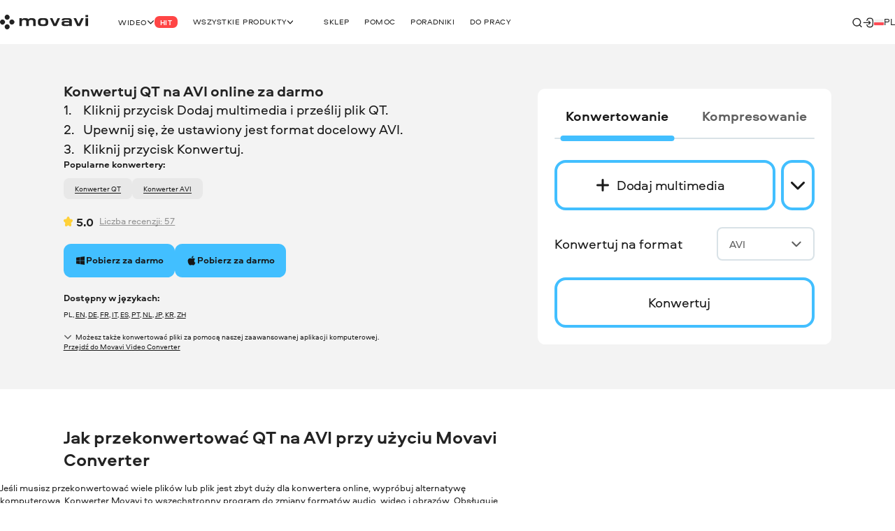

--- FILE ---
content_type: text/html; charset=utf-8
request_url: https://www.movavi.com/pl/video-converter/convert-qt-to-avi.html
body_size: 27654
content:
<!DOCTYPE html>
<html lang="pl" class="webp" dir="ltr">
<head>
    <meta charset="utf-8">
    <meta name="viewport" content="width=device-width, initial-scale=1.0">
    
    <link rel="preload" href="https://cdn.staticont.net/fonts/Aeroport/Aeroport-regular-latin.woff2" as="font" type="font/woff2" crossorigin>
<link rel="preload" href="https://cdn.staticont.net/fonts/Aeroport/Aeroport-Bold-latin.woff2" as="font" type="font/woff2" crossorigin>
<link rel="preload" href="https://cdn.staticont.net/fonts/Normalidad-UltraExtended/NormalidadUltraExtended-Bold-latin.woff2" as="font" type="font/woff2" crossorigin>
    
    <title>Konwertuj QT na AVI online za darmo – Movavi</title>
    <link rel="dns-prefetch" href="https://www.googletagmanager.com"><link rel="dns-prefetch" href="https://www.google-analytics.com">
    
<script id="gtm">
function appendGTMScript() {

    (function(w,d,s,l,i){
        window.ANALYTICS_STATE = {};
        (w[l]=w[l]||[]).push({'gtm.start': new Date().getTime(),event: 'gtm.js'});
        var f=d.getElementsByTagName(s)[0],j=d.createElement(s),dl=l!=='dataLayer'?'&l='+l:'';
        j.async=true;j.src='https://www.googletagmanager.com/gtm.js?id='+i+dl;
        j.onload=function(){
            window.ANALYTICS_STATE.TRACKER_STATUS = 'success';
            document.body.setAttribute('data-gtm-loaded', 'true');
        };
        j.onerror=function(){
            window.ANALYTICS_STATE.TRACKER_STATUS = 'error';
            document.body.setAttribute('data-gtm-loaded', 'false');
        };
        f.parentNode.insertBefore(j,f);
        window.ANALYTICS_STATE.TRACKER = 'GTM-WV828L';
    })(window,document,'script','dataLayer','GTM-WV828L')
}
function setWebuidObserver() {
    if (document.body.dataset.webuid) {return appendGTMScript();}
    const webuidObserver = new MutationObserver(() => {appendGTMScript();webuidObserver.disconnect();});
    webuidObserver.observe(document.body, {attributeFilter: ['data-webuid']});
}
(function(w, d) {
    if (d.readyState === 'complete'){return setWebuidObserver();}
    w.addEventListener('load', setWebuidObserver, false);
})(window, document);
</script>
<noscript>
    <iframe src="https://www.googletagmanager.com/ns.html?id=GTM-WV828L" height="0" width="0" style="display:none;visibility:hidden"></iframe>
</noscript>

    <script id="globalJsVariables">var countryCode="US";var regionCode="OH";var currencyTemplates={"countries":{"DE":"EUR","PT":"EUR","IT":"EUR","FI":"EUR","LT":"EUR","BE":"EUR","ES":"EUR","SK":"EUR","CY":"EUR","GR":"EUR","IE":"EUR","EE":"EUR","NL":"EUR","AT":"EUR","SI":"EUR","LV":"EUR","FR":"EUR","RE":"EUR","LU":"EUR","IS":"EUR","MQ":"EUR","GP":"EUR","MT":"EUR","MC":"EUR","AD":"EUR","ME":"EUR","AL":"EUR","SM":"EUR","VA":"EUR","HU":"EUR","RO":"EUR","HR":"EUR","BG":"EUR","PR":"USD","TJ":"USD","PE":"USD","KG":"USD","KZ":"USD","PA":"USD","UZ":"USD","US":"USD","GE":"USD","CO":"USD","AM":"USD","BO":"USD","AZ":"USD","TM":"USD","EC":"USD","DO":"USD","CR":"USD","GT":"USD","MD":"USD","BY":"USD","UA":"USD","AR":"USD","TH":"USD","GB":"GBP","SG":"SGD","CZ":"CZK","CA":"CAD","CL":"CLP","DK":"DKK","BR":"BRL","NZ":"NZD","PH":"PHP","TW":"TWD","CH":"CHF","IN":"INR","SE":"SEK","MX":"MXN","AU":"AUD","PL":"PLN","NO":"NOK","JP":"JPY","TR":"TRY","MY":"MYR","HK":"HKD","CN":"CNY","ID":"IDR","KR":"KRW","IL":"ILS","_default":"USD"},"format":{"EUR":{"numberSymbolsAfterComma":2,"decimalSeparator":",","thousandSeparator":" ","format":"VALUE <span>€</span>"},"USD":{"numberSymbolsAfterComma":2,"decimalSeparator":".","thousandSeparator":",","format":"<span>$</span>VALUE"},"GBP":{"numberSymbolsAfterComma":2,"decimalSeparator":".","thousandSeparator":",","format":"<span>£</span>VALUE"},"SGD":{"numberSymbolsAfterComma":2,"decimalSeparator":".","thousandSeparator":",","format":"<span>S$</span>VALUE"},"CZK":{"numberSymbolsAfterComma":0,"decimalSeparator":",","thousandSeparator":" ","format":"VALUE <span>Kč</span>"},"CAD":{"numberSymbolsAfterComma":2,"decimalSeparator":".","thousandSeparator":",","format":"VALUE <span>CAD</span>"},"CLP":{"numberSymbolsAfterComma":0,"decimalSeparator":",","thousandSeparator":" ","format":"<span>$</span>VALUE"},"DKK":{"numberSymbolsAfterComma":0,"decimalSeparator":",","thousandSeparator":" ","format":"VALUE <span>DKK</span>"},"BRL":{"numberSymbolsAfterComma":2,"decimalSeparator":".","thousandSeparator":",","format":"<span>R$</span> VALUE"},"NZD":{"numberSymbolsAfterComma":2,"decimalSeparator":".","thousandSeparator":",","format":"<span>NZ$</span>VALUE"},"PHP":{"numberSymbolsAfterComma":0,"decimalSeparator":",","thousandSeparator":"","format":"<span>P</span>VALUE"},"TWD":{"numberSymbolsAfterComma":0,"decimalSeparator":".","thousandSeparator":",","format":"<span>NT$</span>VALUE"},"CHF":{"numberSymbolsAfterComma":2,"decimalSeparator":".","thousandSeparator":",","format":"<span>CHF</span> VALUE"},"INR":{"numberSymbolsAfterComma":0,"decimalSeparator":".","thousandSeparator":",","format":"<span>₹</span>VALUE"},"SEK":{"numberSymbolsAfterComma":0,"decimalSeparator":",","thousandSeparator":" ","format":"VALUE <span>SEK</span>"},"MXN":{"numberSymbolsAfterComma":0,"decimalSeparator":".","thousandSeparator":",","format":"VALUE <span>MXN</span>"},"AUD":{"numberSymbolsAfterComma":2,"decimalSeparator":".","thousandSeparator":",","format":"VALUE <span>AUD</span>"},"PLN":{"numberSymbolsAfterComma":2,"decimalSeparator":".","thousandSeparator":",","format":"VALUE <span>zł</span>"},"NOK":{"numberSymbolsAfterComma":0,"decimalSeparator":",","thousandSeparator":" ","format":"VALUE <span>NOK</span>"},"JPY":{"numberSymbolsAfterComma":0,"decimalSeparator":".","thousandSeparator":",","format":"VALUE<span>円</span>"},"TRY":{"numberSymbolsAfterComma":2,"decimalSeparator":".","thousandSeparator":",","format":"VALUE <span>TL</span>"},"MYR":{"numberSymbolsAfterComma":2,"decimalSeparator":".","thousandSeparator":",","format":"<span>RM</span> VALUE"},"HKD":{"numberSymbolsAfterComma":0,"decimalSeparator":".","thousandSeparator":",","format":"<span>HK$</span>VALUE"},"CNY":{"numberSymbolsAfterComma":0,"decimalSeparator":".","thousandSeparator":",","format":"<span>¥</span>VALUE"},"IDR":{"numberSymbolsAfterComma":0,"decimalSeparator":",","thousandSeparator":"'","format":"<span>Rp</span> VALUE"},"KRW":{"numberSymbolsAfterComma":0,"decimalSeparator":".","thousandSeparator":",","format":"VALUE<span>원</span>"},"ILS":{"numberSymbolsAfterComma":2,"decimalSeparator":".","thousandSeparator":",","format":"<span>₪</span> VALUE"}}};var syncHosts=["www.picverse.com","www.pdfchef.com","www.gecata.com","www.movavivideosuite.com","www.fastreel.com","www.screencapture.com","edu.movavi.com","job.movavi.com","www.movavi.com","www.movavi.de","www.movavika.ru"];</script>
    <script id="dataLayerScript">(window['dataLayer'] = window['dataLayer'] || []);window['dataLayer'].push({"language":"pl","pageType":"VCO","ecommerce":{"impressions":[{"id":"1","name":"Movavi Video Converter","brand":"not set","location_id":"1","item_category":"windows"},{"id":"10","name":"Movavi Video Converter for Mac","brand":"not set","location_id":"2","item_category":"mac"}],"currencyCode":"USD"},"productId":"1","productName":"Movavi Video Converter"});window['dataLayer'].push({"isMobile":false});window['dataLayer'].push({"event":"experiment_impression_server","experiment_id":"aff_rtrg","variant_id":"aff_rtrg.0","send_to":"G-YNWKY3M3S2"});</script>
    <meta http-equiv="X-UA-Compatible" content="IE=edge">
    <link rel="icon" href="/favicon.ico" sizes="32x32">
    <link rel="icon" href="/favicon.svg" type="image/svg+xml">
    <meta name="description" content="Potrzebny jest Ci darmowy konwerter QT na AVI? Wypróbuj nasze narzędzie online i przekonwertuj pliki za darmo lub skorzystaj z alternatywy na komputery stacjonarne – Movavi Video Converter.">
    <meta name="language" content="pl">
    <meta name="robots" content="noindex">
    
    <meta name="naver-site-verification" content="6398452f6e7ad2c0c472e1aeeecade7a79309df4" />
    <meta name="google-site-verification" content="2V_KgwYzfjlYUwRnkbhJUcrmmD0t7t-ss_W4yHN4U3g"/>
    <link rel="canonical" href="https://www.movavi.com/pl/video-converter/convert-qt-to-avi.html">
    <link rel="alternate" hreflang="en" href="https://www.movavi.com/video-converter/convert-qt-to-avi.html"/><link rel="alternate" hreflang="x-default" href="https://www.movavi.com/video-converter/convert-qt-to-avi.html"/><link rel="alternate" hreflang="de" href="https://www.movavi.de/video-converter/convert-qt-to-avi.html"/><link rel="alternate" hreflang="fr" href="https://www.movavi.com/fr/video-converter/convert-qt-to-avi.html"/><link rel="alternate" hreflang="it" href="https://www.movavi.com/it/video-converter/convert-qt-to-avi.html"/><link rel="alternate" hreflang="es" href="https://www.movavi.com/es/video-converter/convert-qt-to-avi.html"/><link rel="alternate" hreflang="pt" href="https://www.movavi.com/pt/video-converter/convert-qt-to-avi.html"/><link rel="alternate" hreflang="nl" href="https://www.movavi.com/nl/video-converter/convert-qt-to-avi.html"/><link rel="alternate" hreflang="pl" href="https://www.movavi.com/pl/video-converter/convert-qt-to-avi.html"/><link rel="alternate" hreflang="ja" href="https://www.movavi.com/jp/video-converter/convert-qt-to-avi.html"/><link rel="alternate" hreflang="ko" href="https://www.movavi.com/kr/video-converter/convert-qt-to-avi.html"/><link rel="alternate" hreflang="zh-Hant" href="https://www.movavi.com/zh/video-converter/convert-qt-to-avi.html"/>
    <link rel="apple-touch-icon-precomposed" sizes="180x180" href="https://cdn.staticont.net/movavisite/production/apple-touch-icon-precomposed.png"><link rel="apple-touch-icon-precomposed" sizes="152x152" href="https://cdn.staticont.net/movavisite/production/apple-touch-icon-precomposed-152x152.png"><link rel="apple-touch-icon-precomposed" sizes="120x120" href="https://cdn.staticont.net/movavisite/production/apple-touch-icon-precomposed-120x120.png"><link rel="apple-touch-icon-precomposed" sizes="76x76" href="https://cdn.staticont.net/movavisite/production/apple-touch-icon-precomposed-76x76.png"><link rel="apple-touch-icon-precomposed" sizes="60x60" href="https://cdn.staticont.net/movavisite/production/apple-touch-icon-precomposed-60x60.png"><link rel="apple-touch-icon" sizes="180x180" href="https://cdn.staticont.net/movavisite/production/apple-touch-icon.png"><link rel="apple-touch-icon" sizes="152x152" href="https://cdn.staticont.net/movavisite/production/apple-touch-icon-152x152.png"><link rel="apple-touch-icon" sizes="120x120" href="https://cdn.staticont.net/movavisite/production/apple-touch-icon-120x120.png"><link rel="apple-touch-icon" sizes="76x76" href="https://cdn.staticont.net/movavisite/production/apple-touch-icon-76x76.png"><link rel="apple-touch-icon" sizes="60x60" href="https://cdn.staticont.net/movavisite/production/apple-touch-icon-60x60.png">
    
<script id="scriptAnalyzer">
(function() {
    const originalCreateElement = document.createElement;
    document.createElement = function(tag, options) {
        const el = originalCreateElement.call(document, tag, options);

        if (tag === 'script') {
            const originalSetAttribute = el.setAttribute;

            el.setAttribute = function(name, value) {
                if (/chunk-never-hydrate/.test(value)) {
                    window?.['proxysssClient']?.sendEventData([{
                        name: 'NEVER_HYDRATE_CHUNK',
                        params: {
                            url: window.location.href,
                        },
                    }], true);
                }
                return originalSetAttribute.call(this, name, value);
            };
        }

        return el;
    };
})();
</script>
<link rel="stylesheet" href="https://cdn.staticont.net/movavisite/production/custom-css/custom-cookiebot.css" media="print" onload="this.media='all';">
    
    <link rel="preconnect" href="https://www.movavi.de"><link rel="preconnect" href="https://www.pdfchef.com"><link rel="preconnect" href="https://www.gecata.com"><link rel="preconnect" href="https://movavi.id"><link rel="preconnect" href="https://edu.movavi.com">
    <script type="application/ld+json">{"@context":"https://schema.org","@graph":[{"@type":"Organization","name":"Movavi","brand":"Movavi","legalName":"Movavi Software Limited","url":"https://www.movavi.com/","logo":"https://cdn.staticont.net/page_type/0002/59/56ba127455f30aab2467b77555642a62ed4b430f.webp","image":"https://cdn.staticont.net/page_type/0002/59/56ba127455f30aab2467b77555642a62ed4b430f.webp","address":{"@type":"PostalAddress","addressCountry":"CY","addressLocality":"Limassol","postalCode":"4103","streetAddress":"3 Krinou Street","telephone":"+357-25-323-580"},"contactPoint":{"@type":"ContactPoint","url":"https://www.movavi.com/about/","contactType":"Customer Support"},"sameAs":["https://www.facebook.com/Movavi","https://www.instagram.com/movavi_ideas","https://www.linkedin.com/company/movavi/","https://www.youtube.com/user/MovaviOfficial","https://www.reddit.com/r/Movavi_software/"]}]}</script>
<link rel="preconnect" href="https://cs17.movavi.com"></head>
<body data-locale="pl" data-ext="2144559" data-autodownload-urls="" class="vc">
<style data-ff-fouc>@supports(-moz-appearance:none){[data-ff-fouc]~#app{opacity: 0;visibility: hidden;}}@-moz-document url-prefix(){[data-ff-fouc]~#app{opacity: 0;visibility: hidden;}}</style>
<link rel="stylesheet" href="https://cdn.staticont.net/movavisite/production/styles/styles-646438b6.css" crossorigin>

<link rel="stylesheet" media="(max-width:767px)" crossorigin href="https://cdn.staticont.net/movavisite/production/styles/styles-646438b6-mobile.css">
<link rel="stylesheet" media="(max-width:1229px)" crossorigin href="https://cdn.staticont.net/movavisite/production/styles/styles-646438b6-mobile-tablet.css">
<link rel="stylesheet" media="(min-width:768px)and (max-width:1229px)" crossorigin href="https://cdn.staticont.net/movavisite/production/styles/styles-646438b6-tablet.css">
<link rel="stylesheet" media="(min-width:768px)" crossorigin href="https://cdn.staticont.net/movavisite/production/styles/styles-646438b6-tablet-desktop.css">
<link rel="stylesheet" media="(min-width:1200px)" crossorigin href="https://cdn.staticont.net/movavisite/production/styles/styles-646438b6-desktop.css">
<link rel="stylesheet" media="(min-width:1920px)" crossorigin href="https://cdn.staticont.net/movavisite/production/styles/styles-646438b6-desktop-large.css">
<script data-ff-fouc>
    document.querySelectorAll('[data-ff-fouc]').forEach(element => element.remove());
</script>

<div id="app" class="app-root"><!--[--><header class="v-header r-theme-light" data-section="mobile_menu" data-v-39e05494><!----><nav class="r-container header-content" data-v-39e05494><a class="header-logo-link" aria-label="Main page" href="/pl/" data-v-39e05494><svg viewbox="0 0 208 34" class="v-icon logo-movavi-big-icon _scale-to-fit header-logo" data-v-39e05494><use href="#icon-logo-movavi-big" /></svg></a><ul class="header-list" style="" data-v-39e05494><!--[--><li class="header-menu-button" data-v-39e05494 data-v-0f015f4c><!--[--><button class="r-text-l-menu header-content-item" data-v-0f015f4c><span class="hoverable header-content-text" style="" data-v-0f015f4c>Wideo</span><svg width="16" height="16" viewbox="0 0 16 17" style="--rt-icon-size:calc(16 * var(--0));" class="v-icon menu-arrow-down-icon _scale-to-fit hoverable direction-icon _down" data-v-0f015f4c><use href="#icon-menu-arrow-down" /></svg><span class="r-label r-label-l _size-l header-top-item-label" style="--rt-r-label-primary-bg:#ff4545;" data-v-0f015f4c data-v-72fa671a><!----><span data-v-72fa671a>Hit</span></span></button><!----><!--]--></li><li class="header-menu-button extra-space" data-v-39e05494 data-v-0f015f4c><!--[--><button class="r-text-l-menu header-content-item" data-v-0f015f4c><span class="hoverable header-content-text" style="" data-v-0f015f4c>Wszystkie produkty</span><svg width="16" height="16" viewbox="0 0 16 17" style="--rt-icon-size:calc(16 * var(--0));" class="v-icon menu-arrow-down-icon _scale-to-fit hoverable direction-icon _down" data-v-0f015f4c><use href="#icon-menu-arrow-down" /></svg><!----></button><!----><!--]--></li><li class="header-menu-button" data-v-39e05494 data-v-0f015f4c><!--[--><a target="_blank" class="r-text-l-menu header-content-item" href="https://www.movavi.com/pl/store.html?asrc=main_menu#main" data-v-0f015f4c><span class="hoverable header-content-text" style="" data-v-0f015f4c>Sklep</span><svg width="16" height="16" viewbox="0 0 16 17" style="--rt-icon-size:calc(16 * var(--0));display:none;" class="v-icon menu-arrow-down-icon _scale-to-fit hoverable direction-icon _down" data-v-0f015f4c><use href="#icon-menu-arrow-down" /></svg><!----></a><!----><!--]--></li><li class="header-menu-button" data-v-39e05494 data-v-0f015f4c><!--[--><a class="r-text-l-menu header-content-item" href="https://help.movavi.com/pl?asrc=main_menu" data-v-0f015f4c><span class="hoverable header-content-text" style="" data-v-0f015f4c>Pomoc</span><svg width="16" height="16" viewbox="0 0 16 17" style="--rt-icon-size:calc(16 * var(--0));display:none;" class="v-icon menu-arrow-down-icon _scale-to-fit hoverable direction-icon _down" data-v-0f015f4c><use href="#icon-menu-arrow-down" /></svg><!----></a><!----><!--]--></li><li class="header-menu-button" data-v-39e05494 data-v-0f015f4c><!--[--><a class="r-text-l-menu header-content-item" href="https://www.movavi.com/pl/support/how-to/?asrc=main_menu#main" data-v-0f015f4c><span class="hoverable header-content-text" style="" data-v-0f015f4c>Poradniki</span><svg width="16" height="16" viewbox="0 0 16 17" style="--rt-icon-size:calc(16 * var(--0));display:none;" class="v-icon menu-arrow-down-icon _scale-to-fit hoverable direction-icon _down" data-v-0f015f4c><use href="#icon-menu-arrow-down" /></svg><!----></a><!----><!--]--></li><li class="header-menu-button" data-v-39e05494 data-v-0f015f4c><!--[--><a class="r-text-l-menu header-content-item" href="https://www.movavi.com/pl/business-software-mac.html?asrc=main_menu#main" data-v-0f015f4c><span class="hoverable header-content-text" style="" data-v-0f015f4c>Do pracy</span><svg width="16" height="16" viewbox="0 0 16 17" style="--rt-icon-size:calc(16 * var(--0));display:none;" class="v-icon menu-arrow-down-icon _scale-to-fit hoverable direction-icon _down" data-v-0f015f4c><use href="#icon-menu-arrow-down" /></svg><!----></a><!----><!--]--></li><!--]--></ul><div class="header-controls" data-v-39e05494><div class="header-controls-menu" data-v-39e05494 data-v-2575f746><div class="header-controls-content" data-v-2575f746><button class="header-top-button" aria-label="Search" data-v-2575f746><svg width="24" height="24" viewbox="0 0 24 24" style="--rt-icon-size:calc(24 * var(--0));" class="v-icon r-search-big-scope_24-icon _scale-to-fit header-button-icon" data-v-2575f746><use href="#icon-r-search-big-scope_24" /></svg></button><a class="header-top-button" aria-label="Movavi Account" href="https://movavi.id" target="_blank" data-v-2575f746><svg width="24" height="24" viewbox="0 0 24 24" style="--rt-icon-size:calc(24 * var(--0));" class="v-icon r-enter_24-icon _scale-to-fit header-button-icon" data-v-2575f746><use href="#icon-r-enter_24" /></svg></a></div></div><button class="burger header-burger" aria-label="Open menu" data-v-39e05494 data-v-58cb7e2e><span class="burger-item" data-v-58cb7e2e></span></button><!----><div class="header-language-switcher" data-v-39e05494 data-v-4f176d3c><span class="" data-v-4f176d3c><button class="km r-text-l change-locale main-locale" data-locale="pl" data-v-4f176d3c><svg viewbox="0 0 38 25" class="v-icon flag-pl-icon _contrast-light lm"><use href="#icon-flag-pl" /></svg> pl</button></span><div class="locale-list" style="display:none;" data-v-4f176d3c><!--[--><a class="km r-text-l change-locale" data-locale="en" href="https://www.movavi.com/video-converter/convert-qt-to-avi.html" data-v-4f176d3c><svg viewbox="0 0 38 25" class="v-icon flag-en-icon lm"><use href="#icon-flag-en" /></svg> en</a><a class="km r-text-l change-locale" data-locale="de" href="https://www.movavi.de/video-converter/convert-qt-to-avi.html" data-v-4f176d3c><svg viewbox="0 0 38 25" class="v-icon flag-de-icon lm"><use href="#icon-flag-de" /></svg> de</a><a class="km r-text-l change-locale" data-locale="fr" href="https://www.movavi.com/fr/video-converter/convert-qt-to-avi.html" data-v-4f176d3c><svg viewbox="0 0 38 25" class="v-icon flag-fr-icon lm"><use href="#icon-flag-fr" /></svg> fr</a><a class="km r-text-l change-locale" data-locale="it" href="https://www.movavi.com/it/video-converter/convert-qt-to-avi.html" data-v-4f176d3c><svg viewbox="0 0 38 25" class="v-icon flag-it-icon lm"><use href="#icon-flag-it" /></svg> it</a><a class="km r-text-l change-locale" data-locale="es" href="https://www.movavi.com/es/video-converter/convert-qt-to-avi.html" data-v-4f176d3c><svg viewbox="0 0 38 25" class="v-icon flag-es-icon lm"><use href="#icon-flag-es" /></svg> es</a><a class="km r-text-l change-locale" data-locale="pt" href="https://www.movavi.com/pt/video-converter/convert-qt-to-avi.html" data-v-4f176d3c><svg viewbox="0 0 38 25" class="v-icon flag-pt-icon lm"><use href="#icon-flag-pt" /></svg> pt</a><a class="km r-text-l change-locale" data-locale="nl" href="https://www.movavi.com/nl/video-converter/convert-qt-to-avi.html" data-v-4f176d3c><svg viewbox="0 0 38 25" class="v-icon flag-nl-icon lm"><use href="#icon-flag-nl" /></svg> nl</a><button class="km r-text-l change-locale" data-locale="cz" onclick="window.location.replace(&#39;https://www.movavi.com/cz/&#39;)" data-v-4f176d3c><svg viewbox="0 0 38 25" class="v-icon flag-cz-icon _contrast-light lm"><use href="#icon-flag-cz" /></svg> cz</button><button class="km r-text-l change-locale" data-locale="dk" onclick="window.location.replace(&#39;https://www.movavi.com/dk/&#39;)" data-v-4f176d3c><svg viewbox="0 0 38 25" class="v-icon flag-dk-icon lm"><use href="#icon-flag-dk" /></svg> dk</button><button class="km r-text-l change-locale" data-locale="no" onclick="window.location.replace(&#39;https://www.movavi.com/no/&#39;)" data-v-4f176d3c><svg viewbox="0 0 38 25" class="v-icon flag-no-icon lm"><use href="#icon-flag-no" /></svg> no</button><button class="km r-text-l change-locale" data-locale="se" onclick="window.location.replace(&#39;https://www.movavi.com/se/&#39;)" data-v-4f176d3c><svg viewbox="0 0 38 25" class="v-icon flag-se-icon lm"><use href="#icon-flag-se" /></svg> se</button><button class="km r-text-l change-locale" data-locale="tr" onclick="window.location.replace(&#39;https://www.movavi.com/tr/&#39;)" data-v-4f176d3c><svg viewbox="0 0 38 25" class="v-icon flag-tr-icon lm"><use href="#icon-flag-tr" /></svg> tr</button><a class="km r-text-l change-locale" data-locale="jp" href="https://www.movavi.com/jp/video-converter/convert-qt-to-avi.html" data-v-4f176d3c><svg viewbox="0 0 38 25" class="v-icon flag-jp-icon _contrast-light lm"><use href="#icon-flag-jp" /></svg> jp</a><button class="km r-text-l change-locale" data-locale="ru" onclick="window.location.replace(&#39;https://www.movavi.com/ru/&#39;)" data-v-4f176d3c><svg viewbox="0 0 38 25" class="v-icon flag-ru-icon _contrast-light lm"><use href="#icon-flag-ru" /></svg> ru</button><button class="km r-text-l change-locale" data-locale="ar" onclick="window.location.replace(&#39;https://www.movavi.com/ar/&#39;)" data-v-4f176d3c><svg viewbox="0 0 38 25" class="v-icon flag-ar-icon lm"><use href="#icon-flag-ar" /></svg> ar</button><button class="km r-text-l change-locale" data-locale="cn" onclick="window.location.replace(&#39;https://www.movavi.com/cn/&#39;)" data-v-4f176d3c><svg viewbox="0 0 38 25" class="v-icon flag-cn-icon lm"><use href="#icon-flag-cn" /></svg> cn</button><a class="km r-text-l change-locale" data-locale="kr" href="https://www.movavi.com/kr/video-converter/convert-qt-to-avi.html" data-v-4f176d3c><svg viewbox="0 0 38 25" class="v-icon flag-kr-icon _contrast-light lm"><use href="#icon-flag-kr" /></svg> kr</a><a class="km r-text-l change-locale" data-locale="zh" href="https://www.movavi.com/zh/video-converter/convert-qt-to-avi.html" data-v-4f176d3c><svg viewbox="0 0 38 25" class="v-icon flag-zh-icon lm"><use href="#icon-flag-zh" /></svg> zh</a><button class="km r-text-l change-locale" data-locale="hu" onclick="window.location.replace(&#39;https://www.movavi.com/hu/&#39;)" data-v-4f176d3c><svg viewbox="0 0 38 25" class="v-icon flag-hu-icon lm"><use href="#icon-flag-hu" /></svg> hu</button><button class="km r-text-l change-locale" data-locale="th" onclick="window.location.replace(&#39;https://www.movavi.com/th/&#39;)" data-v-4f176d3c><svg viewbox="0 0 38 25" class="v-icon flag-th-icon lm"><use href="#icon-flag-th" /></svg> th</button><button class="km r-text-l change-locale" data-locale="il" onclick="window.location.replace(&#39;https://www.movavi.com/il/&#39;)" data-v-4f176d3c><svg viewbox="0 0 38 25" class="v-icon flag-il-icon _contrast-light lm"><use href="#icon-flag-il" /></svg> il</button><button class="km r-text-l change-locale" data-locale="ro" onclick="window.location.replace(&#39;https://www.movavi.com/ro/&#39;)" data-v-4f176d3c><svg viewbox="0 0 38 25" class="v-icon flag-ro-icon lm"><use href="#icon-flag-ro" /></svg> ro</button><button class="km r-text-l change-locale" data-locale="gr" onclick="window.location.replace(&#39;https://www.movavi.com/gr/&#39;)" data-v-4f176d3c><svg viewbox="0 0 38 25" class="v-icon flag-gr-icon _contrast-light lm"><use href="#icon-flag-gr" /></svg> gr</button><button class="km r-text-l change-locale" data-locale="fi" onclick="window.location.replace(&#39;https://www.movavi.com/fi/&#39;)" data-v-4f176d3c><svg viewbox="0 0 38 25" class="v-icon flag-fi-icon _contrast-light lm"><use href="#icon-flag-fi" /></svg> fi</button><!--]--></div></div></div><!----></nav></header><main id="main" class="main"><!----><!--[--><!--[--><!--[--><div class="how-to-page-type" data-v-ebc78bfe><div class="right-area r-wrap-block" data-v-ebc78bfe><div class="sidebar" data-v-ebc78bfe><!--[--><section class="r-section r-top-spacing-s r-bottom-spacing-s r-theme-light v-breadcrumbs r-wrap-block" id="breadcrumbs" data-section="Breadcrumbs" data-v-ebc78bfe data-v-ad3cfa20 data-v-1b9773c2><!--[--><ul class="breadcrumbs-list" itemscope itemtype="https://schema.org/BreadcrumbList" data-v-ad3cfa20 data-v-1b9773c2-s><!--[--><li class="v-breadcrumbs-item" itemprop="itemListElement" itemscope itemtype="https://schema.org/ListItem" data-v-ad3cfa20 data-v-1b9773c2-s data-v-29c0addc><!----><a class="v-link breadcrumbs-link breadcrumbs-link" href="https://www.movavi.com/pl/" aria-label="Home breadcrumb" itemprop="item" data-link="string" data-v-29c0addc><!--[--><span class="breadcrumb-title r-text-m-bold" data-v-29c0addc>Home</span><meta itemprop="name" content="Home" data-v-29c0addc><meta itemprop="position" content="1" data-v-29c0addc><!--]--></a></li><li class="v-breadcrumbs-item" itemprop="itemListElement" itemscope itemtype="https://schema.org/ListItem" data-v-ad3cfa20 data-v-1b9773c2-s data-v-29c0addc><svg width="24" height="24" viewbox="0 0 24 24" class="v-icon r-arrow-right_24-icon" data-v-29c0addc><use href="#icon-r-arrow-right_24" /></svg><a class="v-link breadcrumbs-link breadcrumbs-link" href="https://www.movavi.com/pl/video-converter/" aria-label="Video Converter breadcrumb" itemprop="item" data-link="string" data-v-29c0addc><!--[--><span class="breadcrumb-title r-text-m-bold" data-v-29c0addc>Video Converter</span><meta itemprop="name" content="Video Converter" data-v-29c0addc><meta itemprop="position" content="2" data-v-29c0addc><!--]--></a></li><li class="v-breadcrumbs-item" itemprop="itemListElement" itemscope itemtype="https://schema.org/ListItem" data-v-ad3cfa20 data-v-1b9773c2-s data-v-29c0addc><svg width="24" height="24" viewbox="0 0 24 24" class="v-icon r-arrow-right_24-icon" data-v-29c0addc><use href="#icon-r-arrow-right_24" /></svg><a class="v-link breadcrumbs-link breadcrumbs-link" href="https://www.movavi.com/pl/video-converter/qt-converter.html" aria-label="QT Converter breadcrumb" itemprop="item" data-link="string" data-v-29c0addc><!--[--><span class="breadcrumb-title r-text-m-bold" data-v-29c0addc>QT Converter</span><meta itemprop="name" content="QT Converter" data-v-29c0addc><meta itemprop="position" content="3" data-v-29c0addc><!--]--></a></li><!--]--><!----></ul><!--]--></section><div class="r-sidebar-small r-theme-light" style="--rt-top-shadow-opacity:0;--rt-bottom-shadow-opacity:0;" data-allow-mismatch data-section="SidebarSmall" area-index="1" block-index="1" data-v-ebc78bfe data-v-1d452e9b><!----><!----></div><!--]--></div></div><div class="main-area" data-v-ebc78bfe><!--[--><div data-section="OptinmonsterPopUp" area-index="0" block-index="0" data-v-ebc78bfe></div><section class="r-section r-top-spacing-l r-bottom-spacing-l r-theme-video-converter vco-block r-wrap-block vc narrow-full-width-block is-main" data-section="VCO" data-v-ebc78bfe data-v-e99df568 data-v-1b9773c2><!--[--><div class="main-block" data-v-e99df568 data-v-1b9773c2-s><div class="text-block" data-v-e99df568 data-v-1b9773c2-s><h1 class="e r-h3-aero title title" id="section-id-X5tNIo-8PATB4KGKmat-_" data-v-e99df568 data-v-1b9773c2-s><p>Konwertuj QT na AVI online za darmo</p></h1><!----><div class="r-content-constructor description description" data-v-e99df568 data-v-1b9773c2-s><ol class="r-list"><li>Kliknij przycisk Dodaj multimedia i prześlij plik QT.</li><li>Upewnij się, że ustawiony jest format docelowy AVI.</li><li>Kliknij przycisk Konwertuj.</li></ol></div><div class="d-md-none" data-v-e99df568 data-v-1b9773c2-s><div class="tabs-scrollable vco-tab h4" data-v-e99df568 data-v-1b9773c2-s><!----><!----><div class="container-scrollable"><div class="container tabs-container"><ul class="nav nav-tabs"><!--[--><li class="nav-item"><p class="nav-link active"><!----><span>Konwertowanie</span></p><div class="nav-stroke" aria-hidden="true"> </div><!----></li><li class="nav-item"><p class="nav-link"><!----><span>Kompresowanie</span></p><div class="nav-stroke" aria-hidden="true"> </div><!----></li><!--]--></ul></div></div></div><div class="vco-btn-with-dropbox main-block-add-button" data-v-e99df568 data-v-1b9773c2-s data-v-a4e29866><div class="wrapper" data-v-a4e29866><label class="v-button small-text-regular outline slide-up size-l default-color label-add-file label-add-file" data-v-a4e29866><svg width="24" height="24" viewbox="0 0 16 16" class="v-icon plus-icon button-icon"><use href="#icon-plus" /></svg><span class="button-text">Dodaj multimedia</span><!--[--><input id="file" class="visually-hidden" type="file" data-v-a4e29866><!--]--></label><!----><button class="v-button small-text-regular outline slide-down size-l default-color button-select button-select" type="button" data-v-a4e29866><svg width="24" height="24" viewbox="0 0 24 24" class="v-icon shevron-icon button-icon"><use href="#icon-shevron" /></svg><!----><!--[--><!--]--></button></div><div class="selects-wrapper" data-v-a4e29866><button class="vco-button r-text-m" type="button" data-v-a4e29866 data-v-f3e5ca82><svg width="24" height="24" viewbox="0 0 24 24" class="v-icon dropbox-icon" data-v-f3e5ca82><use href="#icon-dropbox" /></svg><span data-v-f3e5ca82>Z Dropbox</span></button><!----></div></div></div><div class="r-content-constructor popular-conversions-title r-text-l-bold popular-conversions-title r-text-l-bold" data-v-e99df568 data-v-1b9773c2-s><p>Popularne konwertery:</p></div><div class="wrapper-links" data-v-e99df568 data-v-1b9773c2-s><!--[--><a href="https://www.movavi.com/pl/video-converter/qt-converter.html" class="popular-conversions-link r-link-m" data-v-e99df568 data-v-1b9773c2-s><span class="r-content-constructor" data-v-e99df568 data-v-1b9773c2-s>Konwerter QT</span></a><a href="https://www.movavi.com/pl/video-converter/avi-converter.html" class="popular-conversions-link r-link-m" data-v-e99df568 data-v-1b9773c2-s><span class="r-content-constructor" data-v-e99df568 data-v-1b9773c2-s>Konwerter AVI</span></a><!--]--></div><a class="v-link r-star-rating rating r-star-rating rating" rel="nofollow" target="_blank" href="https://www.capterra.com/p/233493/Movavi-Video-Converter/" data-v-e99df568 data-v-1b9773c2-s data-v-1601aad4><!--[--><svg viewbox="0 0 20 20" class="v-icon star-full-icon rating-icon" data-v-1601aad4><use href="#icon-star-full" /></svg><span class="rating-number r-text-xl-bold" data-v-1601aad4>5.0</span><span class="rating-reviews r-link-l" data-v-1601aad4><!--[-->Liczba recenzji: <!--[--><span data-v-1601aad4>57</span><!--]--><!--]--></span><!--]--></a><div class="r-button-collection download-btns" data-v-e99df568 data-v-1b9773c2-s data-v-90aa8e88><!--[--><div class="os-mac div-template" data-v-90aa8e88><div class="btn-wrapper desktop" data-v-90aa8e88><a class="r-button r-button-l _size-l _appearance-primary" style="" aria-disabled="false" href="https://cs17.movavi.com/x64/MovaviVideoConverterSetup.exe?browser=C&webuid=79ja8z&download-slug=videoconverter" data-key="btn-0" data-v-90aa8e88 data-v-48e67076><span class="button-content" data-v-48e67076><!--[--><svg viewbox="0 0 24 24" class="v-icon windows-icon _scale-to-fit prepend-icon" data-v-48e67076 data-v-48e67076-s><use href="#icon-windows" /></svg><!--]--><span class="button-text" data-v-48e67076>Pobierz za darmo</span><!--[--><!----><!--]--></span><!----></a><!----></div></div><div class="os-mac div-template" data-v-90aa8e88><div class="btn-wrapper mobile" data-v-90aa8e88><a class="r-button r-button-l _size-l _appearance-primary" style="" aria-disabled="false" href="https://cs17.movavi.com/x64/MovaviVideoConverterSetup.exe?browser=C&webuid=79ja8z&download-slug=videoconverter" data-should-open-popup="true" data-key="btn-1" data-v-90aa8e88 data-v-48e67076><span class="button-content" data-v-48e67076><!--[--><!----><!--]--><span class="button-text" data-v-48e67076>Pobierz za darmo</span><!--[--><!----><!--]--></span><!----></a><!----></div></div><div class="os-mac div-template" data-v-90aa8e88><div class="btn-wrapper desktop" data-v-90aa8e88><a class="r-button r-button-l _size-l _appearance-primary" style="" aria-disabled="false" href="https://cs17.movavi.com/x64/MovaviVideoConverterSetup.dmg?browser=C&webuid=79ja8z&download-slug=videoconvertermac" data-key="btn-2" data-v-90aa8e88 data-v-48e67076><span class="button-content" data-v-48e67076><!--[--><svg viewbox="0 0 24 24" class="v-icon apple-icon _scale-to-fit prepend-icon" data-v-48e67076 data-v-48e67076-s><use href="#icon-apple" /></svg><!--]--><span class="button-text" data-v-48e67076>Pobierz za darmo</span><!--[--><!----><!--]--></span><!----></a><!----></div></div><!--]--><!----></div><div class="available-section" data-v-e99df568 data-v-1b9773c2-s><div class="available-section__item" data-v-e99df568 data-v-1b9773c2-s><p class="r-content-constructor r-text-l-bold r-text-l-bold" data-v-e99df568 data-v-1b9773c2-s>Dostępny w językach: </p><!--[--><span data-v-e99df568 data-v-1b9773c2-s><!--[-->PL<!--]--><!--[-->, <!--]--></span><span data-v-e99df568 data-v-1b9773c2-s><a href="https://www.movavi.com/video-converter/convert-qt-to-avi.html" class="r-link-m" data-v-e99df568 data-v-1b9773c2-s>EN</a><!--[-->, <!--]--></span><span data-v-e99df568 data-v-1b9773c2-s><a href="https://www.movavi.de/video-converter/convert-qt-to-avi.html" class="r-link-m" data-v-e99df568 data-v-1b9773c2-s>DE</a><!--[-->, <!--]--></span><span data-v-e99df568 data-v-1b9773c2-s><a href="https://www.movavi.com/fr/video-converter/convert-qt-to-avi.html" class="r-link-m" data-v-e99df568 data-v-1b9773c2-s>FR</a><!--[-->, <!--]--></span><span data-v-e99df568 data-v-1b9773c2-s><a href="https://www.movavi.com/it/video-converter/convert-qt-to-avi.html" class="r-link-m" data-v-e99df568 data-v-1b9773c2-s>IT</a><!--[-->, <!--]--></span><span data-v-e99df568 data-v-1b9773c2-s><a href="https://www.movavi.com/es/video-converter/convert-qt-to-avi.html" class="r-link-m" data-v-e99df568 data-v-1b9773c2-s>ES</a><!--[-->, <!--]--></span><span data-v-e99df568 data-v-1b9773c2-s><a href="https://www.movavi.com/pt/video-converter/convert-qt-to-avi.html" class="r-link-m" data-v-e99df568 data-v-1b9773c2-s>PT</a><!--[-->, <!--]--></span><span data-v-e99df568 data-v-1b9773c2-s><a href="https://www.movavi.com/nl/video-converter/convert-qt-to-avi.html" class="r-link-m" data-v-e99df568 data-v-1b9773c2-s>NL</a><!--[-->, <!--]--></span><span data-v-e99df568 data-v-1b9773c2-s><a href="https://www.movavi.com/jp/video-converter/convert-qt-to-avi.html" class="r-link-m" data-v-e99df568 data-v-1b9773c2-s>JP</a><!--[-->, <!--]--></span><span data-v-e99df568 data-v-1b9773c2-s><a href="https://www.movavi.com/kr/video-converter/convert-qt-to-avi.html" class="r-link-m" data-v-e99df568 data-v-1b9773c2-s>KR</a><!--[-->, <!--]--></span><span data-v-e99df568 data-v-1b9773c2-s><a href="https://www.movavi.com/zh/video-converter/convert-qt-to-avi.html" class="r-link-m" data-v-e99df568 data-v-1b9773c2-s>ZH</a><!----></span><!--]--></div><!----></div><div class="link-anchor-wrap" data-v-e99df568 data-v-1b9773c2-s><div class="link-anchor" data-v-e99df568 data-v-1b9773c2-s><svg width="12" height="12" viewbox="0 0 16 16" class="v-icon select-arrow-down-icon icon" data-v-e99df568 data-v-1b9773c2-s><use href="#icon-select-arrow-down" /></svg><p class="r-content-constructor r-text-m r-text-m" data-v-e99df568 data-v-1b9773c2-s>Możesz także konwertować pliki za pomocą naszej zaawansowanej aplikacji komputerowej.</p></div><a href="https://www.movavi.com/pl/videoconverter/" class="link-text-anchor r-link r-text-m" data-v-e99df568 data-v-1b9773c2-s><span class="r-content-constructor" data-v-e99df568 data-v-1b9773c2-s>Przejdź do Movavi Video Converter</span></a></div></div><div class="vco-block-start d-md-flex d-none" data-v-e99df568 data-v-1b9773c2-s><div class="tabs-scrollable vco-tab h4" data-v-e99df568 data-v-1b9773c2-s><!----><!----><div class="container-scrollable"><div class="container tabs-container"><ul class="nav nav-tabs"><!--[--><li class="nav-item"><p class="nav-link active"><!----><span>Konwertowanie</span></p><div class="nav-stroke" aria-hidden="true"> </div><!----></li><li class="nav-item"><p class="nav-link"><!----><span>Kompresowanie</span></p><div class="nav-stroke" aria-hidden="true"> </div><!----></li><!--]--></ul></div></div></div><div class="wrapper-add-btn" data-v-e99df568 data-v-1b9773c2-s><div class="vco-btn-with-dropbox" data-v-e99df568 data-v-1b9773c2-s data-v-a4e29866><div class="wrapper" data-v-a4e29866><label class="v-button small-text-regular outline slide-up size-l default-color label-add-file label-add-file" data-v-a4e29866><svg width="24" height="24" viewbox="0 0 16 16" class="v-icon plus-icon button-icon"><use href="#icon-plus" /></svg><span class="button-text">Dodaj multimedia</span><!--[--><input id="file" class="visually-hidden" type="file" data-v-a4e29866><!--]--></label><!----><button class="v-button small-text-regular outline slide-down size-l default-color button-select button-select" type="button" data-v-a4e29866><svg width="24" height="24" viewbox="0 0 24 24" class="v-icon shevron-icon button-icon"><use href="#icon-shevron" /></svg><!----><!--[--><!--]--></button></div><div class="selects-wrapper" data-v-a4e29866><button class="vco-button r-text-m" type="button" data-v-a4e29866 data-v-f3e5ca82><svg width="24" height="24" viewbox="0 0 24 24" class="v-icon dropbox-icon" data-v-f3e5ca82><use href="#icon-dropbox" /></svg><span data-v-f3e5ca82>Z Dropbox</span></button><!----></div></div></div><!--[--><div class="vco-block-last" data-v-e99df568 data-v-1b9773c2-s><div class="vco-select-block" data-v-e99df568 data-v-1b9773c2-s><span class="r-content-constructor" data-v-e99df568 data-v-1b9773c2-s>Konwertuj na format</span><div class="vco-select" data-v-e99df568 data-v-1b9773c2-s><button class="button small-text-regular" type="button">AVI <svg width="16" height="16" viewbox="0 0 24 24" class="v-icon shevron-icon icon"><use href="#icon-shevron" /></svg></button><!----></div></div><label class="v-button small-text-regular outline slide-up size-l default-color vco-btn-add vco-btn-add" data-v-e99df568 data-v-1b9773c2-s><!----><span class="button-text">Konwertuj</span><!--[--><input id="file-add" class="visually-hidden" type="file" name="selected-files" data-v-e99df568><!--]--></label></div><div class="vco-block-last" data-v-e99df568 data-v-1b9773c2-s><!----><!----></div><!--]--></div></div><!----><!----><!--]--></section><section class="r-section r-top-spacing-l r-bottom-spacing-s r-theme-video-converter r-wrap-block v-title-block" style="" data-section="Title" data-v-ebc78bfe data-v-64c3fb14 data-v-1b9773c2><!--[--><!--[--><h2 class="e r-h2-aero narrow-content title narrow-content title" id="section-id-x9ow3aAp-3tzt0ZE0We_s" data-v-64c3fb14 data-v-1b9773c2-s><p>Jak przekonwertować QT na AVI przy użyciu Movavi Converter</p></h2><!----><!--]--><!--]--></section><section class="r-section r-top-spacing-xs r-bottom-spacing-xs r-theme-video-converter v-text-fragments narrow-fit-block" style="" data-section="TextFragments" data-v-ebc78bfe data-v-963009da data-v-1b9773c2><!--[--><div class="r-container" data-v-963009da data-v-1b9773c2-s><div class="r-content-constructor text-fragment r-text-l narrow-fit-col text-fragment r-text-l narrow-fit-col" data-v-963009da data-v-1b9773c2-s><p>Jeśli musisz przekonwertować wiele plików lub plik jest zbyt duży dla konwertera online, wypróbuj alternatywę komputerową. Konwerter Movavi to wszechstronny program do zmiany formatów audio, wideo i obrazów. Obsługuje ponad 180 formatów plików, może szybko zbiorczo konwertować pliki, z wysoką jakością i rozdzielczością wyjściową. Tryb SuperSpeed zapewnia największą szybkość konwersji bez utraty jakości. Ma wersje dla komputerów Mac i z systemem Windows, i jest naprawdę nieduży, dzięki czemu można przetwarzać zdjęcia, filmy i pliki muzyczne nawet na słabym komputerze.</p><p style="text-align: start">Jak przekonwertować QT na AVI szybko i z łatwością? Przeczytaj poniższy przewodnik, aby się dowiedzieć!</p></div></div><!--]--></section><section class="r-section r-top-spacing- r-bottom-spacing- r-theme-video-converter v-steps-block narrow-fit-block" style="" data-section="Steps" data-v-ebc78bfe data-v-b733c116 data-v-1b9773c2><!--[--><div class="r-container" data-v-b733c116 data-v-1b9773c2-s><div class="narrow-fit-col" data-v-b733c116 data-v-1b9773c2-s><!----><!--[--><div class="v-steps-item item" ishassubstep="false" data-v-b733c116 data-v-1b9773c2-s data-v-54783c84><div class="step-main" data-v-54783c84><div class="main-content" data-v-54783c84><h3 class="e r-h3-aero title-step title-step" id="section-id-KRwe0AfvFTNMkrIer7tcr" data-v-54783c84><p>Krok 1. Pobierz i zainstaluj konwerter Movavi</p></h3><div class="r-content-constructor r-text-l r-text-l" data-v-54783c84><div class="r-content-constructor"><p>Jak korzystać z konwertera plików? Najpierw pobierz wersję oprogramowania dla systemu Microsoft Windows lub komputerów Macintosh, uruchom ją i postępuj zgodnie z instrukcjami wyświetlanymi na ekranie. Po zainstalowaniu na komputerze aplikacja zostanie uruchomiona automatycznie.</p></div></div><div class="r-button-collection buttons" data-v-54783c84 data-v-90aa8e88><!--[--><div class="os-mac div-template" data-v-90aa8e88><div class="btn-wrapper" data-v-90aa8e88><a class="r-button r-button-l _size-l _appearance-primary" style="" aria-disabled="false" href="https://cs17.movavi.com/x64/MovaviVideoConverterSetup.exe?browser=C&webuid=79ja8z&download-slug=videoconverter" data-should-open-popup="true" data-key="btn-0" data-v-90aa8e88 data-v-48e67076><span class="button-content" data-v-48e67076><!--[--><svg viewbox="0 0 24 24" class="v-icon windows-icon _scale-to-fit prepend-icon" data-v-48e67076 data-v-48e67076-s><use href="#icon-windows" /></svg><!--]--><span class="button-text" data-v-48e67076>Pobierz za darmo</span><!--[--><!----><!--]--></span><!----></a><!----></div></div><div class="os-mac div-template" data-v-90aa8e88><div class="btn-wrapper" data-v-90aa8e88><a class="r-button r-button-l _size-l _appearance-primary" style="" aria-disabled="false" href="https://cs17.movavi.com/x64/MovaviVideoConverterSetup.dmg?browser=C&webuid=79ja8z&download-slug=videoconvertermac" data-should-open-popup="true" data-key="btn-1" data-v-90aa8e88 data-v-48e67076><span class="button-content" data-v-48e67076><!--[--><svg viewbox="0 0 24 24" class="v-icon apple-icon _scale-to-fit prepend-icon" data-v-48e67076 data-v-48e67076-s><use href="#icon-apple" /></svg><!--]--><span class="button-text" data-v-48e67076>Pobierz za darmo</span><!--[--><!----><!--]--></span><!----></a><!----></div></div><!--]--><!----></div></div><!----></div><!----></div><div class="v-steps-item item" ishassubstep="false" data-v-b733c116 data-v-1b9773c2-s data-v-54783c84><div class="step-main" data-v-54783c84><div class="main-content" data-v-54783c84><h3 class="e r-h3-aero title-step title-step" id="section-id-C5p1GFVy6M2Q11x_U4GWP" data-v-54783c84><p>Krok 2. Dodaj pliki QT</p></h3><div class="r-content-constructor r-text-l r-text-l" data-v-54783c84><div class="r-content-constructor"><p>Zlokalizuj pliki QT, które chcesz przekonwertować i przeciągnij je do okna programu. Aplikacja może konwertować duże wsady plików — nie ma ograniczeń co do liczby plików, którą można przesłać naraz.</p></div></div><!----></div><div class="media-wrap" data-v-54783c84><img class="b media step-image" loading="lazy" src="https://cdn.staticont.net/page_type/0023/52/2a898beb75041a4bb86d605ca5e513e29e952970.webp" style="--rt-image-aspect-ratio:1.6486;--rt-image-width:calc(760 * var(--0));" width="760" height="461" data-v-54783c84><!----></div></div><!----></div><div class="v-steps-item item" ishassubstep="false" data-v-b733c116 data-v-1b9773c2-s data-v-54783c84><div class="step-main" data-v-54783c84><div class="main-content" data-v-54783c84><h3 class="e r-h3-aero title-step title-step" id="section-id-2rO8XArxcuN-VJgRBTuQv" data-v-54783c84><p>Krok 3. Wybierz AVI jako format docelowy</p></h3><div class="r-content-constructor r-text-l r-text-l" data-v-54783c84><div class="r-content-constructor"><p>W menu <strong>Formaty</strong> wybierz typ pliku, na który chcesz przekonwertować multimedia i wybierz format docelowy plików. Możesz także zmienić ustawienia konwersji: wybrać inną przepływność, rozdzielczość (w tym HD, Ultra HD, a nawet 4K), kodek itd. Zwróć uwagę na etykietę SuperSpeed: wskazuje ona, że konwersja zostanie przeprowadzona z bardzo dużą szybkością i bez utraty jakości.</p></div></div><!----></div><div class="media-wrap" data-v-54783c84><img class="b media step-image" loading="lazy" src="https://cdn.staticont.net/page_type/0023/52/2ea4f8b23374f8bbae8d7fafba5c13e2a40a392e.webp" style="--rt-image-aspect-ratio:1.6486;--rt-image-width:calc(760 * var(--0));" width="760" height="461" data-v-54783c84><!----></div></div><!----></div><div class="v-steps-item item" ishassubstep="false" data-v-b733c116 data-v-1b9773c2-s data-v-54783c84><div class="step-main" data-v-54783c84><div class="main-content" data-v-54783c84><h3 class="e r-h3-aero title-step title-step" id="section-id-HBSHy179r6slevFMg8zDX" data-v-54783c84><p>Krok 4. Konwertuj QT na AVI</p></h3><div class="r-content-constructor r-text-l r-text-l" data-v-54783c84><div class="r-content-constructor"><p>Aby określić folder docelowy, kliknij przycisk <strong>Zapisz w</strong>. Naciśnij przycisk <strong>Konwertuj</strong>, aby uruchomić przetwarzanie. Po zakończeniu konwersji nowe pliki multimedialne zostaną zapisane w wybranym folderze.</p><p>Teraz już wiesz, jak zmienić format pliku za pomocą konwertera Movavi. Dzięki temu narzędziu możesz również zmniejszyć rozmiar pliku, wycinać klipy z filmów, kadrować zdjęcia i tworzyć animacje z ulubionych filmów. Pobierz bezpłatną wersję próbną i przetestuj ją!</p></div></div><!----></div><div class="media-wrap" data-v-54783c84><img class="b media step-image" loading="lazy" src="https://cdn.staticont.net/page_type/0023/52/64cc3932794b68bdf4d8f70e12fe17f0a94ed93d.webp" style="--rt-image-aspect-ratio:1.6486;--rt-image-width:calc(760 * var(--0));" width="760" height="461" data-v-54783c84><!----></div></div><!----></div><!--]--></div></div><!--]--></section><section class="r-section r-top-spacing-l r-bottom-spacing-l r-theme-light r-wrap-block ab narrow-full-width-block" data-section="VVcoAboutFormat" data-v-ebc78bfe data-v-1b9773c2><!--[--><div class="cb" data-v-1b9773c2-s><!--[--><div class="db eb" data-v-1b9773c2-s><h2 class="e r-h2 bb bb" id="section-id-bHXx5rT6DU2rFe4ULYYNv" data-v-1b9773c2-s><p>Co to jest QT?</p></h2><!--[--><div class="fb" data-v-1b9773c2-s><div class="r-text-m-bold gb" data-v-1b9773c2-s><p class="r-content-constructor" data-v-1b9773c2-s>Pełna nazwa</p></div><div class="hb r-text-m" data-v-1b9773c2-s><div class="r-content-constructor" data-v-1b9773c2-s><p>QuickTime File Format</p></div></div></div><div class="fb" data-v-1b9773c2-s><div class="r-text-m-bold gb" data-v-1b9773c2-s><p class="r-content-constructor" data-v-1b9773c2-s>Typ formatu</p></div><div class="hb r-text-m" data-v-1b9773c2-s><p class="r-content-constructor" data-v-1b9773c2-s>Wideo</p></div></div><div class="fb" data-v-1b9773c2-s><div class="r-text-m-bold gb" data-v-1b9773c2-s><p class="r-content-constructor" data-v-1b9773c2-s>Opracowany przez</p></div><div class="hb r-text-m" data-v-1b9773c2-s><div class="r-content-constructor" data-v-1b9773c2-s><p>Apple Inc.</p></div></div></div><div class="fb" data-v-1b9773c2-s><div class="r-text-m-bold gb" data-v-1b9773c2-s><p class="r-content-constructor" data-v-1b9773c2-s>Opis</p></div><div class="hb r-text-m" data-v-1b9773c2-s><div class="r-content-constructor" data-v-1b9773c2-s><p>QT jest rozszerzeniem formatu plików QuickTime File Format (QTFF). QTFF, stworzony przez Apple w 1991 roku, jest formatem kontenera używanym przez urządzenia mobilne i stacjonarne Apple do przechowywania i odtwarzania filmów. Inne urządzenia mogą również odtwarzać filmy QT, jeśli obsługują kodeki wideo i audio używane przez ten format.</p></div></div></div><div class="fb" data-v-1b9773c2-s><div class="r-text-m-bold gb" data-v-1b9773c2-s><p class="r-content-constructor" data-v-1b9773c2-s>Rozszerzenie pliku</p></div><div class="hb r-text-m" data-v-1b9773c2-s><div class="r-content-constructor" data-v-1b9773c2-s><p>.qt</p></div></div></div><div class="fb" data-v-1b9773c2-s><div class="r-text-m-bold gb" data-v-1b9773c2-s><p class="r-content-constructor" data-v-1b9773c2-s>Szczegóły techniczne</p></div><div class="hb r-text-m" data-v-1b9773c2-s><div class="r-content-constructor" data-v-1b9773c2-s><p>Pliki QT, podobnie jak inne kontenery, przechowują wideo, audio i napisy w oddzielnych ścieżkach. Kodeki wideo używane w plikach QT to MPEG-4, H.264, MJPEG, Sorenson 1/3, AIC, ProRes, CineForm i inne. Kodeki audio, które można znaleźć w plikach QT to MP3, AC3, AAC i ALAC.</p></div></div></div><div class="fb" data-v-1b9773c2-s><div class="r-text-m-bold gb" data-v-1b9773c2-s><p class="r-content-constructor" data-v-1b9773c2-s>Powiązane programy</p></div><div class="hb r-text-m" data-v-1b9773c2-s><div class="r-content-constructor" data-v-1b9773c2-s><p>QuickTime Player, VLC, Media Player Classic</p></div></div></div><!--]--></div><div class="db eb" data-v-1b9773c2-s><h2 class="e r-h2 bb bb" id="section-id-EnvkzRhzwy3TaAfWjYioI" data-v-1b9773c2-s><p>Co to jest AVI?</p></h2><!--[--><div class="fb" data-v-1b9773c2-s><div class="r-text-m-bold gb" data-v-1b9773c2-s><p class="r-content-constructor" data-v-1b9773c2-s>Pełna nazwa</p></div><div class="hb r-text-m" data-v-1b9773c2-s><div class="r-content-constructor" data-v-1b9773c2-s><p>Audio Video Interleave</p></div></div></div><div class="fb" data-v-1b9773c2-s><div class="r-text-m-bold gb" data-v-1b9773c2-s><p class="r-content-constructor" data-v-1b9773c2-s>Typ formatu</p></div><div class="hb r-text-m" data-v-1b9773c2-s><p class="r-content-constructor" data-v-1b9773c2-s>Wideo</p></div></div><div class="fb" data-v-1b9773c2-s><div class="r-text-m-bold gb" data-v-1b9773c2-s><p class="r-content-constructor" data-v-1b9773c2-s>Opracowany przez</p></div><div class="hb r-text-m" data-v-1b9773c2-s><div class="r-content-constructor" data-v-1b9773c2-s><p>Microsoft</p></div></div></div><div class="fb" data-v-1b9773c2-s><div class="r-text-m-bold gb" data-v-1b9773c2-s><p class="r-content-constructor" data-v-1b9773c2-s>Opis</p></div><div class="hb r-text-m" data-v-1b9773c2-s><div class="r-content-constructor" data-v-1b9773c2-s><p>AVI, czyli Audio Video Interleave, to format kontenera stworzony przez Microsoft w listopadzie 1992 roku. Pliki w formacie AVI mogą przechowywać zarówno dane wideo, jak i audio i umożliwiają synchroniczne odtwarzanie audio-wideo. Jeśli zastanawiasz się, jak otworzyć pliki AVI, zobacz listę powiązanych programów poniżej.</p></div></div></div><div class="fb" data-v-1b9773c2-s><div class="r-text-m-bold gb" data-v-1b9773c2-s><p class="r-content-constructor" data-v-1b9773c2-s>Rozszerzenie pliku</p></div><div class="hb r-text-m" data-v-1b9773c2-s><div class="r-content-constructor" data-v-1b9773c2-s><p>.avi</p></div></div></div><div class="fb" data-v-1b9773c2-s><div class="r-text-m-bold gb" data-v-1b9773c2-s><p class="r-content-constructor" data-v-1b9773c2-s>Szczegóły techniczne</p></div><div class="hb r-text-m" data-v-1b9773c2-s><div class="r-content-constructor" data-v-1b9773c2-s><p>AVI jest podformatem Resource Interchange File Format (RIFF). Dane w tym typie pliku są podzielone na dwa bloki. Jeden blok przechowuje szerokość, wysokość i liczbę klatek na sekundę wideo, podczas gdy drugi zawiera dane audio i wideo. Niektóre odtwarzacze multimedialne mogą nie odtwarzać poprawnie oryginalnej specyfikacji AVI, ponieważ nie obsługuje ona nowoczesnych technik kompresji.</p></div></div></div><div class="fb" data-v-1b9773c2-s><div class="r-text-m-bold gb" data-v-1b9773c2-s><p class="r-content-constructor" data-v-1b9773c2-s>Powiązane programy</p></div><div class="hb r-text-m" data-v-1b9773c2-s><div class="r-content-constructor" data-v-1b9773c2-s><p>Windows Media Player, QuickTime Player, VLC, DivX Player itp.</p></div></div></div><!--]--></div><!--]--></div><!--]--></section><section class="r-section r-top-spacing-xl r-bottom-spacing-xl r-theme-video-converter narrow-full-width-block" data-section="Subscription" data-v-ebc78bfe data-v-1b9773c2><!--[--><div class="r-container" data-v-1b9773c2-s><!--[--><div class="e r-h2 ni ni" id="section-id-v5yuW_kTmBm8MYanL6NIl" data-v-1b9773c2-s>Dołącz, by uzyskać zniżki, wskazówki i nowe pomysły!</div><!----><div class="oi" data-v-1b9773c2-s><div class="faces-group size-xl" data-v-1b9773c2-s data-v-39dcd6b8><!--[--><img class="face" loading="lazy" src="https://cdn.staticont.net/large/0023/57/cf8906a2f1d2d8afde4fca802515cea44f819eb7.jpg" alt style="" data-v-39dcd6b8><img class="face" loading="lazy" src="https://cdn.staticont.net/large/0023/57/a26cd736bdba4b196180fd96537ae9b75b6253ba.jpg" alt style="" data-v-39dcd6b8><img class="face" loading="lazy" src="https://cdn.staticont.net/large/0023/57/c2e7dff79a124e18600d55aec01616cde09d6c5b.jpg" alt style="" data-v-39dcd6b8><!--]--></div><p class="qi r-text-l-bold" data-v-1b9773c2-s>Ponad 1.5 mln użytkowników zapisało się już do naszego newslettera</p></div><div class="ui pi" data-v-1b9773c2-s><form class="v-form vi" novalidate><!--[--><div class="r-input form-group-reskin wi" data-v-7526c833><input id="input-v-35-8-0" class="form-control r-text-l-bold" name="your-email" type="email" maxlength="255" placeholder="Wprowadź swój adres e-mail" value="" data-v-7526c833><label class="r-text-l-bold" for="input-v-35-8-0" data-allow-mismatch data-v-7526c833>Twój email</label><!----><!----><!----></div><button class="r-button r-button-l _size-l _appearance-primary yi" style="" aria-disabled="false" type="submit" data-v-48e67076><span class="button-content" data-v-48e67076><!--[--><!----><!--]--><span class="button-text" data-v-48e67076>Chcę się zapisać</span><!--[--><!----><!--]--></span><!----></button><div class="xi r-text-m">Rejestrując się, wyrażam zgodę na otrzymywanie e-maili marketingowych od Movavi i zgadzam się z <a href="https://www.movavi.com/pl/privacy.html" rel="nofollow">Polityką prywatności Movavi</a>.</div><!--]--></form><!----></div><!--]--></div><!--]--></section><!--]--></div></div><!----><!--]--><!----><!--]--><!----><!--]--><div id="download-toasts-container" class="download-toasts-container _top-right" data-v-37099eae></div></main><footer id="footer" class="dn r-theme-dark"><div class="fn r-container"><!--[--><!--]--><ul class="fo gn"><!--[--><li class="go io"><details name="footer-accordion" ontoggle="this.parentElement.style
                .setProperty(
                    &#39;--rt-accordion-body-height&#39;,
                    this.nextElementSibling.getElementsByClassName(&#39;js-links-list-inner&#39;)[0]
                    .getClientRects()[0].height + &#39;px&#39;
                    )"><summary class="jo r-text-l-bold" aria-details="category-0"><span>Produkty dla Windows</span><span class="ko"><svg width="24" height="24" viewbox="0 0 24 24" style="--rt-icon-size:calc(24 * var(--0));" class="v-icon r-minus_24-icon _scale-to-fit mo"><use href="#icon-r-minus_24" /></svg><svg width="24" height="24" viewbox="0 0 24 24" style="--rt-icon-size:calc(24 * var(--0));" class="v-icon r-minus_24-icon _scale-to-fit lo"><use href="#icon-r-minus_24" /></svg></span></summary></details><div id="category-0" class="po"><nav class="oo js-links-list-inner"><!--[--><a class="r-text-l qo" href="https://www.movavi.com/pl/suite/#main">Video Suite</a><a class="r-text-l qo" href="https://www.movavi.com/pl/videoconverter/#main">Video Converter</a><a class="r-text-l qo" href="https://www.movavi.com/pl/videoeditor/">Video Editor</a><a class="r-text-l qo" href="https://www.movavi.com/pl/movavi-screen-recorder.html#main">Screen Recorder</a><a class="r-text-l qo" href="https://www.movavi.com/pl/store.html">Wszystkie produkty dla Windows</a><!--]--></nav></div></li><li class="go io"><details name="footer-accordion" ontoggle="this.parentElement.style
                .setProperty(
                    &#39;--rt-accordion-body-height&#39;,
                    this.nextElementSibling.getElementsByClassName(&#39;js-links-list-inner&#39;)[0]
                    .getClientRects()[0].height + &#39;px&#39;
                    )"><summary class="jo r-text-l-bold" aria-details="category-1"><span>Produkty dla Mac</span><span class="ko"><svg width="24" height="24" viewbox="0 0 24 24" style="--rt-icon-size:calc(24 * var(--0));" class="v-icon r-minus_24-icon _scale-to-fit mo"><use href="#icon-r-minus_24" /></svg><svg width="24" height="24" viewbox="0 0 24 24" style="--rt-icon-size:calc(24 * var(--0));" class="v-icon r-minus_24-icon _scale-to-fit lo"><use href="#icon-r-minus_24" /></svg></span></summary></details><div id="category-1" class="po"><nav class="oo js-links-list-inner"><!--[--><a class="r-text-l qo" href="https://www.movavi.com/pl/suite-mac/#main">Video Suite</a><a class="r-text-l qo" href="https://www.movavi.com/pl/videoconvertermac/#main">Video Converter</a><a class="r-text-l qo" href="https://www.movavi.com/mac-video-editor/#main">Video Editor</a><a class="r-text-l qo" href="https://www.movavi.com/pl/movavi-screen-recorder-mac.html#main">Screen Recorder</a><a class="r-text-l qo" href="https://www.movavi.com/pl/store.html">Wszystkie produkty dla Mac</a><!--]--></nav></div></li><li class="go ho"><details name="footer-accordion" ontoggle="this.parentElement.style
                .setProperty(
                    &#39;--rt-accordion-body-height&#39;,
                    this.nextElementSibling.getElementsByClassName(&#39;js-links-list-inner&#39;)[0]
                    .getClientRects()[0].height + &#39;px&#39;
                    )"><summary class="jo r-text-l-bold" aria-details="category-2"><span>Sklep</span><span class="ko"><svg width="24" height="24" viewbox="0 0 24 24" style="--rt-icon-size:calc(24 * var(--0));" class="v-icon r-minus_24-icon _scale-to-fit mo"><use href="#icon-r-minus_24" /></svg><svg width="24" height="24" viewbox="0 0 24 24" style="--rt-icon-size:calc(24 * var(--0));" class="v-icon r-minus_24-icon _scale-to-fit lo"><use href="#icon-r-minus_24" /></svg></span></summary></details><div id="category-2" class="po"><nav class="oo js-links-list-inner"><!--[--><a class="r-text-l qo" href="https://www.movavi.com/pl/store.html">Produkty dla Windows</a><a class="r-text-l qo" href="https://www.movavi.com/pl/store.html">Produkty dla Mac</a><!--]--></nav></div></li><li class="go"><details name="footer-accordion" ontoggle="this.parentElement.style
                .setProperty(
                    &#39;--rt-accordion-body-height&#39;,
                    this.nextElementSibling.getElementsByClassName(&#39;js-links-list-inner&#39;)[0]
                    .getClientRects()[0].height + &#39;px&#39;
                    )"><summary class="jo r-text-l-bold" aria-details="category-3"><span>Pomoc</span><span class="ko"><svg width="24" height="24" viewbox="0 0 24 24" style="--rt-icon-size:calc(24 * var(--0));" class="v-icon r-minus_24-icon _scale-to-fit mo"><use href="#icon-r-minus_24" /></svg><svg width="24" height="24" viewbox="0 0 24 24" style="--rt-icon-size:calc(24 * var(--0));" class="v-icon r-minus_24-icon _scale-to-fit lo"><use href="#icon-r-minus_24" /></svg></span></summary></details><div id="category-3" class="po"><nav class="oo js-links-list-inner"><!--[--><a class="r-text-l qo" href="https://www.movavi.com/pl/support/how-to/">Poradniki</a><a class="r-text-l qo" href="https://www.movavi.com/pl/learning-portal/">Portal edukacyjny</a><a class="r-text-l qo" href="https://help.movavi.com/pl">Skontaktuj się z centrum wsparcia</a><a class="r-text-l qo" href="https://www.movavi.com/pl/support/system-requirements/">Wymagania systemowe</a><a class="r-text-l qo" href="https://www.movavi.com/pl/support/trial-limitations.html">Ograniczenia wersji próbnej</a><a class="r-text-l qo" href="https://help.movavi.com/pl/resolve-billing-and-account-issues?lng=de#!/tab/822429436-4">Anuluj subskrypcję</a><a class="r-text-l qo" href="https://help.movavi.com/pl/resolve-billing-and-account-issues?lng=de#!/tab/822429436-5">Zwrot środków</a><!--]--></nav></div></li><li class="go"><details name="footer-accordion" ontoggle="this.parentElement.style
                .setProperty(
                    &#39;--rt-accordion-body-height&#39;,
                    this.nextElementSibling.getElementsByClassName(&#39;js-links-list-inner&#39;)[0]
                    .getClientRects()[0].height + &#39;px&#39;
                    )"><summary class="jo r-text-l-bold" aria-details="category-4"><span>O nas</span><span class="ko"><svg width="24" height="24" viewbox="0 0 24 24" style="--rt-icon-size:calc(24 * var(--0));" class="v-icon r-minus_24-icon _scale-to-fit mo"><use href="#icon-r-minus_24" /></svg><svg width="24" height="24" viewbox="0 0 24 24" style="--rt-icon-size:calc(24 * var(--0));" class="v-icon r-minus_24-icon _scale-to-fit lo"><use href="#icon-r-minus_24" /></svg></span></summary></details><div id="category-4" class="po"><nav class="oo js-links-list-inner"><!--[--><a class="r-text-l qo" href="https://www.movavi.com/pl/about/">O Movavi</a><a class="r-text-l qo" href="https://www.movavi.com/about/testimonials.html">Referencje</a><a class="r-text-l qo" href="https://www.movavi.com/pl/media-and-influencers-reviews.html">Recenzje w mediach</a><a class="r-text-l qo" href="https://www.movavi.com/about/why-choose-us.html">Dlaczego warto wybrać nas</a><a class="r-text-l qo" href="https://www.movavi.com/pl/business-software/?origin=footer">Do pracy</a><!--]--></nav></div></li><!--]--></ul><div class="r-grid bd"><svg viewbox="0 0 208 34" class="v-icon logo-movavi-big-icon cd"><use href="#icon-logo-movavi-big" /></svg><div class="dd r-text-m"><div>Copyright © 2026, Movavi Software Limited. Wszelkie prawa zastrzeżone.</div><!----></div><nav class="fd r-text-m"><!--[--><a href="https://www.movavi.com/privacy/" class="gd">Polityka prywatności</a><a href="https://www.movavi.com/tos.html" class="gd">Warunki użytkowania</a><a href="https://www.movavi.com/eula.html" class="gd">EULA</a><a href="https://www.movavi.com/pl/lifecycle-policy.html" class="gd">Polityka cyklu życia oprogramowania</a><a href="https://www.movavi.com/pl/shipping-and-returns.html" class="gd">Dostawa i zasady dokonywania zwrotów</a><a href="https://www.movavi.com/pl/refund-policy.html" class="gd">Zasady dokonywania zwrotów</a><a href="https://www.movavi.com/trademarks.html" class="gd">Wytyczne dotyczące znaków towarowych</a><!--]--></nav><div class="hd"><!--[--><a class="id" href="https://www.facebook.com/Movavi" rel="nofollow" target="_blank" aria-label="facebook" data-social="facebook"><svg width="24" height="24" viewbox="0 0 24 24" style="--rt-icon-size:calc(24 * var(--0));" class="v-icon facebook-icon _scale-to-fit"><use href="#icon-facebook" /></svg></a><a class="id" href="https://www.instagram.com/movavi_ideas" rel="nofollow" target="_blank" aria-label="instagram" data-social="instagram"><svg width="24" height="24" viewbox="0 0 24 24" style="--rt-icon-size:calc(24 * var(--0));" class="v-icon instagram-icon _scale-to-fit"><use href="#icon-instagram" /></svg></a><a class="id" href="https://www.linkedin.com/company/movavi/" rel="nofollow" target="_blank" aria-label="linkedin-round" data-social="linkedin-round"><svg width="24" height="24" viewbox="0 0 24 25" style="--rt-icon-size:calc(24 * var(--0));" class="v-icon linkedin-round-icon _scale-to-fit"><use href="#icon-linkedin-round" /></svg></a><a class="id" href="https://www.youtube.com/@MovaviWorld" rel="nofollow" target="_blank" aria-label="youtube" data-social="youtube"><svg width="24" height="24" viewbox="0 0 24 24" style="--rt-icon-size:calc(24 * var(--0));" class="v-icon youtube-icon _scale-to-fit"><use href="#icon-youtube" /></svg></a><a class="id" href="https://www.reddit.com/r/Movavi_software/" rel="nofollow" target="_blank" aria-label="r-reddit_round_24" data-social="r-reddit_round_24"><svg width="24" height="24" viewbox="0 0 24 24" style="--rt-icon-size:calc(24 * var(--0));" class="v-icon r-reddit_round_24-icon _scale-to-fit"><use href="#icon-r-reddit_round_24" /></svg></a><!--]--></div></div></div><div style="--rt-item-direction-multiplier:1;--rt-marquee2-start:0;--rt-marquee2-end:-200;--rt-animation-duration:60000ms;" class="marquee-slider hn" data-v-4f2b6f2d><!--[--><div class="_item-1 marquee-item" data-v-4f2b6f2d><!--[--><!--[--><div class="r-display-header-m"><span>Z łatwością twórz niesamowite treści</span><svg viewbox="0 0 320 320" class="v-icon movavi-2023-icon in jn"><use href="#icon-movavi-2023" /></svg></div><div class="r-display-header-m"><span>Z łatwością twórz niesamowite treści</span><svg viewbox="0 0 320 320" class="v-icon movavi-2023-icon in jn"><use href="#icon-movavi-2023" /></svg></div><div class="r-display-header-m"><span>Z łatwością twórz niesamowite treści</span><svg viewbox="0 0 320 320" class="v-icon movavi-2023-icon in jn"><use href="#icon-movavi-2023" /></svg></div><!--]--><!--]--></div><div class="_item-2 marquee-item" data-v-4f2b6f2d><!--[--><!--[--><div class="r-display-header-m"><span>Z łatwością twórz niesamowite treści</span><svg viewbox="0 0 320 320" class="v-icon movavi-2023-icon in jn"><use href="#icon-movavi-2023" /></svg></div><div class="r-display-header-m"><span>Z łatwością twórz niesamowite treści</span><svg viewbox="0 0 320 320" class="v-icon movavi-2023-icon in jn"><use href="#icon-movavi-2023" /></svg></div><div class="r-display-header-m"><span>Z łatwością twórz niesamowite treści</span><svg viewbox="0 0 320 320" class="v-icon movavi-2023-icon in jn"><use href="#icon-movavi-2023" /></svg></div><!--]--><!--]--></div><!--]--></div></footer><!--]--></div>
<script>window.__INITIAL_STATE__={"page":{"currencyTemplates":{"countries":{"DE":"EUR","PT":"EUR","IT":"EUR","FI":"EUR","LT":"EUR","BE":"EUR","ES":"EUR","SK":"EUR","CY":"EUR","GR":"EUR","IE":"EUR","EE":"EUR","NL":"EUR","AT":"EUR","SI":"EUR","LV":"EUR","FR":"EUR","RE":"EUR","LU":"EUR","IS":"EUR","MQ":"EUR","GP":"EUR","MT":"EUR","MC":"EUR","AD":"EUR","ME":"EUR","AL":"EUR","SM":"EUR","VA":"EUR","HU":"EUR","RO":"EUR","HR":"EUR","BG":"EUR","PR":"USD","TJ":"USD","PE":"USD","KG":"USD","KZ":"USD","PA":"USD","UZ":"USD","US":"USD","GE":"USD","CO":"USD","AM":"USD","BO":"USD","AZ":"USD","TM":"USD","EC":"USD","DO":"USD","CR":"USD","GT":"USD","MD":"USD","BY":"USD","UA":"USD","AR":"USD","TH":"USD","GB":"GBP","SG":"SGD","CZ":"CZK","CA":"CAD","CL":"CLP","DK":"DKK","BR":"BRL","NZ":"NZD","PH":"PHP","TW":"TWD","CH":"CHF","IN":"INR","SE":"SEK","MX":"MXN","AU":"AUD","PL":"PLN","NO":"NOK","JP":"JPY","TR":"TRY","MY":"MYR","HK":"HKD","CN":"CNY","ID":"IDR","KR":"KRW","IL":"ILS","_default":"USD"},"format":{"EUR":{"numberSymbolsAfterComma":2,"decimalSeparator":",","thousandSeparator":" ","format":"VALUE <span>€</span>"},"USD":{"numberSymbolsAfterComma":2,"decimalSeparator":".","thousandSeparator":",","format":"<span>$</span>VALUE"},"GBP":{"numberSymbolsAfterComma":2,"decimalSeparator":".","thousandSeparator":",","format":"<span>£</span>VALUE"},"SGD":{"numberSymbolsAfterComma":2,"decimalSeparator":".","thousandSeparator":",","format":"<span>S$</span>VALUE"},"CZK":{"numberSymbolsAfterComma":0,"decimalSeparator":",","thousandSeparator":" ","format":"VALUE <span>Kč</span>"},"CAD":{"numberSymbolsAfterComma":2,"decimalSeparator":".","thousandSeparator":",","format":"VALUE <span>CAD</span>"},"CLP":{"numberSymbolsAfterComma":0,"decimalSeparator":",","thousandSeparator":" ","format":"<span>$</span>VALUE"},"DKK":{"numberSymbolsAfterComma":0,"decimalSeparator":",","thousandSeparator":" ","format":"VALUE <span>DKK</span>"},"BRL":{"numberSymbolsAfterComma":2,"decimalSeparator":".","thousandSeparator":",","format":"<span>R$</span> VALUE"},"NZD":{"numberSymbolsAfterComma":2,"decimalSeparator":".","thousandSeparator":",","format":"<span>NZ$</span>VALUE"},"PHP":{"numberSymbolsAfterComma":0,"decimalSeparator":",","thousandSeparator":"","format":"<span>P</span>VALUE"},"TWD":{"numberSymbolsAfterComma":0,"decimalSeparator":".","thousandSeparator":",","format":"<span>NT$</span>VALUE"},"CHF":{"numberSymbolsAfterComma":2,"decimalSeparator":".","thousandSeparator":",","format":"<span>CHF</span> VALUE"},"INR":{"numberSymbolsAfterComma":0,"decimalSeparator":".","thousandSeparator":",","format":"<span>₹</span>VALUE"},"SEK":{"numberSymbolsAfterComma":0,"decimalSeparator":",","thousandSeparator":" ","format":"VALUE <span>SEK</span>"},"MXN":{"numberSymbolsAfterComma":0,"decimalSeparator":".","thousandSeparator":",","format":"VALUE <span>MXN</span>"},"AUD":{"numberSymbolsAfterComma":2,"decimalSeparator":".","thousandSeparator":",","format":"VALUE <span>AUD</span>"},"PLN":{"numberSymbolsAfterComma":2,"decimalSeparator":".","thousandSeparator":",","format":"VALUE <span>zł</span>"},"NOK":{"numberSymbolsAfterComma":0,"decimalSeparator":",","thousandSeparator":" ","format":"VALUE <span>NOK</span>"},"JPY":{"numberSymbolsAfterComma":0,"decimalSeparator":".","thousandSeparator":",","format":"VALUE<span>円</span>"},"TRY":{"numberSymbolsAfterComma":2,"decimalSeparator":".","thousandSeparator":",","format":"VALUE <span>TL</span>"},"MYR":{"numberSymbolsAfterComma":2,"decimalSeparator":".","thousandSeparator":",","format":"<span>RM</span> VALUE"},"HKD":{"numberSymbolsAfterComma":0,"decimalSeparator":".","thousandSeparator":",","format":"<span>HK$</span>VALUE"},"CNY":{"numberSymbolsAfterComma":0,"decimalSeparator":".","thousandSeparator":",","format":"<span>¥</span>VALUE"},"IDR":{"numberSymbolsAfterComma":0,"decimalSeparator":",","thousandSeparator":"'","format":"<span>Rp</span> VALUE"},"KRW":{"numberSymbolsAfterComma":0,"decimalSeparator":".","thousandSeparator":",","format":"VALUE<span>원</span>"},"ILS":{"numberSymbolsAfterComma":2,"decimalSeparator":".","thousandSeparator":",","format":"<span>₪</span> VALUE"}}},"syncRoute":{"name":"ContentFromAdminPanel"},"templateId":1,"content":[{"id":"main_area","data":[{"id":"OptinmonsterPopUp","settings":{"hidden":false},"propsData":{"id":"jvghnnqtlow2klpc57oj "}},{"id":"VCO","settings":{"hidden":false},"propsData":{"maxSize":{"title":"Ten konwerter online obsługuje tylko pliki o rozmiarze poniżej 100 MB.","dataBtn":{"mac":{"href":"/download-videoconvertermac","icon":"apple","needVersion":"I need a Win version"},"win":{"href":"/download-videoconverter","icon":"windows","needVersion":"I need a Mac version"}},"isShowBtn":true,"getDesktop":"Pobierz konwerter na komputer","description":"W przypadku większych plików użyj naszego konwertera na komputer.","isShowContent":true},"limitDay":{"title":"Liczba bezpłatnych konwersji została przekroczona.","loginText":"Zaloguj się","disclaimer":"Pamiętaj, że nie możesz kupić nowej subskrypcji ani odnowić poprzedniej, ponieważ rozwój tej usługi jest obecnie wstrzymany.","isShowLink":true,"description":"Limit darmowych pojedynczych konwersji w naszej usłudze wynosi 1 dziennie. Aby przekonwertować więcej niż jeden plik dziennie, możesz zalogować się, jeśli masz wykupioną subskrypcję, która jest nadal ważna.","isShowContent":true},"anchorLink":{"href":"https://www.movavi.com/pl/videoconverter/","text":"Przejdź do Movavi Video Converter"},"backToMain":"Powrót do strony głównej","ratingData":{"link":"https://www.capterra.com/p/233493/Movavi-Video-Converter/","rating":"5.0","voteCount":"57","linkAttributes":{"rel":"nofollow","target":"_blank"}},"showGoToVC":true,"titleProps":{"props":{"idBlock":"section-id-X5tNIo-8PATB4KGKmat-_","customTag":"h1","fontStyle":"h3Aero"},"title":"<p>Konwertuj QT na AVI online za darmo</p>"},"description":"<ol class=\"r-list\"><li>Kliknij przycisk Dodaj multimedia i prześlij plik QT.</li><li>Upewnij się, że ustawiony jest format docelowy AVI.</li><li>Kliknij przycisk Konwertuj.</li></ol>","supportType":{"title":"Nieobsługiwany format pliku."},"defaultOption":{"convert":{"title":"AVI","value":"avi"},"compress":{"index":13,"title":"2 mb/s","value":"2048","isGrouped":false}},"subtitleProps":{"props":{"idBlock":"section-id-xVHN2tunSMhqmPomSdHoC","customTag":"div","fontStyle":"h3Aero"},"title":""},"activeTabStart":"convert","downloadBlockData":{"list":{"tag":"ul","small":false,"content":["Brak ograniczenia rozmiaru pliku","Konwersja wsadowa","Narzędzia edycji","Ponad 180 obsługiwanych formatów","Nie wymaga połączenia z Internetem"]},"title":"Movavi Video Converter","buttons":[{"os":"win","href":"https://cs17.movavi.com/x64/MovaviVideoConverterSetup.exe?browser=C&webuid=79ja8z&download-slug=videoconverter","size":"l","text":"Pobierz za darmo","store":"","appearance":"primary","attributes":[],"postscript":null,"prependIcon":{"name":"windows"},"shouldOpenPopup":true},{"os":"mac","href":"https://cs17.movavi.com/x64/MovaviVideoConverterSetup.dmg?browser=C&webuid=79ja8z&download-slug=videoconvertermac","size":"l","text":"Pobierz za darmo","store":"","appearance":"primary","attributes":[],"postscript":null,"prependIcon":{"name":"apple"},"shouldOpenPopup":true}],"description":"Wypróbuj naszą aplikację — więcej funkcji i szybsza konwersja:"},"mainBannerButtons":[{"href":"https://cs17.movavi.com/x64/MovaviVideoConverterSetup.exe?browser=C&webuid=79ja8z&download-slug=videoconverter","size":"l","text":"Pobierz za darmo","store":"","appearance":"primary","postscript":null,"resolution":"desktop","prependIcon":{"name":"windows"}},{"href":"https://cs17.movavi.com/x64/MovaviVideoConverterSetup.exe?browser=C&webuid=79ja8z&download-slug=videoconverter","size":"l","text":"Pobierz za darmo","store":"","appearance":"primary","postscript":null,"resolution":"mobile","prependIcon":null,"shouldOpenPopup":true},{"href":"https://cs17.movavi.com/x64/MovaviVideoConverterSetup.dmg?browser=C&webuid=79ja8z&download-slug=videoconvertermac","size":"l","text":"Pobierz za darmo","store":"","appearance":"primary","postscript":null,"resolution":"desktop","prependIcon":{"name":"apple"}}],"popularConversion":"<p>Popularne konwertery:</p>","vcoConvertBlockData":{"vcoConvertBlock":{"title":"Dodane pliki","progress":"Trwa ładowanie pliku. Czekaj.","settings":"Ustawienia"},"vcoSettingConvert":{"to":"do","from":"od","convert":"Konwertuj","audioQuality":"Jakość dźwięku","videoResolution":"Rozdzielczość obrazu"},"vcoSettingCompressData":{"large":"Duży","small":"Mały","format":"Format","bitrate":"Przepływność","fileSize":"Rozmiar pliku"}},"showAvailableFormats":false,"popularConversionLink":[{"href":"https://www.movavi.com/pl/video-converter/qt-converter.html","text":"Konwerter QT"},{"href":"https://www.movavi.com/pl/video-converter/avi-converter.html","text":"Konwerter AVI"}],"mainBlockAnchorBlockText":"Możesz także konwertować pliki za pomocą naszej zaawansowanej aplikacji komputerowej.","showAvailableTranslations":true,"availableTranslationsTitle":"Dostępny w językach:"}},{"id":"Title","settings":{"hidden":false},"propsData":{"blockBg":"bg-white","spacing":{"topPadding":"l","bottomPadding":"s"},"titleProps":{"props":{"idBlock":"section-id-x9ow3aAp-3tzt0ZE0We_s","customTag":"h2","fontStyle":"h2Aero"},"title":"<p>Jak przekonwertować QT na AVI przy użyciu Movavi Converter</p>"}}},{"id":"TextFragments","settings":{"hidden":false},"propsData":{"blockBg":"bg-white","content":"<p>Jeśli musisz przekonwertować wiele plików lub plik jest zbyt duży dla konwertera online, wypróbuj alternatywę komputerową. Konwerter Movavi to wszechstronny program do zmiany formatów audio, wideo i obrazów. Obsługuje ponad 180 formatów plików, może szybko zbiorczo konwertować pliki, z wysoką jakością i rozdzielczością wyjściową. Tryb SuperSpeed zapewnia największą szybkość konwersji bez utraty jakości. Ma wersje dla komputerów Mac i z systemem Windows, i jest naprawdę nieduży, dzięki czemu można przetwarzać zdjęcia, filmy i pliki muzyczne nawet na słabym komputerze.</p><p style=\"text-align: start\">Jak przekonwertować QT na AVI szybko i z łatwością? Przeczytaj poniższy przewodnik, aby się dowiedzieć!</p>","spacing":{"topPadding":"xs","bottomPadding":"xs"},"fontClass":"r-text-l"}},{"id":"Steps","settings":{"hidden":false},"propsData":{"titleProps":{"props":{"idBlock":"section-id-Chz80XruZeTTBBVvlDtzT","customTag":"div","fontStyle":"h2Aero"},"title":""},"stepItemData":[{"img":{"imgMention":{"url":"https://cdn.staticont.net/pages/0023/60/8ee1badaf3c9de57df5e56a636a1c2ac8ee96d2e.webp","alt":null,"title":null,"width":1280,"height":730,"contentType":"image/jpeg"}},"buttons":[{"href":"https://cs17.movavi.com/x64/MovaviVideoConverterSetup.exe?browser=C&webuid=79ja8z&download-slug=videoconverter","size":"l","text":"Pobierz za darmo","store":"","appearance":"primary","attributes":[],"postscript":null,"prependIcon":{"name":"windows"},"shouldOpenPopup":true},{"href":"https://cs17.movavi.com/x64/MovaviVideoConverterSetup.dmg?browser=C&webuid=79ja8z&download-slug=videoconvertermac","size":"l","text":"Pobierz za darmo","store":"","appearance":"primary","attributes":[],"postscript":null,"prependIcon":{"name":"apple"},"shouldOpenPopup":true}],"content":["<p>Jak korzystać z konwertera plików? Najpierw pobierz wersję oprogramowania dla systemu Microsoft Windows lub komputerów Macintosh, uruchom ją i postępuj zgodnie z instrukcjami wyświetlanymi na ekranie. Po zainstalowaniu na komputerze aplikacja zostanie uruchomiona automatycznie.</p>"],"imgBorder":false,"needImage":false,"titleProps":{"props":{"idBlock":"section-id-KRwe0AfvFTNMkrIer7tcr","customTag":"h3","fontStyle":"h3Aero"},"title":"<p>Krok 1. Pobierz i zainstaluj konwerter Movavi</p>"},"description":"Kliknij wideo i naciśnij przycisk Przytnij, jak pokazano na ekranie.","isHasSubStep":false,"needDescription":false},{"img":{"imgMention":{"url":"https://cdn.staticont.net/page_type/0023/52/2a898beb75041a4bb86d605ca5e513e29e952970.webp","alt":null,"title":null,"width":760,"height":461,"contentType":"image/jpeg"}},"content":["<p>Zlokalizuj pliki QT, które chcesz przekonwertować i przeciągnij je do okna programu. Aplikacja może konwertować duże wsady plików — nie ma ograniczeń co do liczby plików, którą można przesłać naraz.</p>"],"imgBorder":false,"needImage":true,"titleProps":{"props":{"idBlock":"section-id-C5p1GFVy6M2Q11x_U4GWP","customTag":"h3","fontStyle":"h3Aero"},"title":"<p>Krok 2. Dodaj pliki QT</p>"},"description":"Kliknij wideo i naciśnij przycisk Przytnij, jak pokazano na ekranie.","isHasSubStep":false,"needDescription":false},{"img":{"imgMention":{"url":"https://cdn.staticont.net/page_type/0023/52/2ea4f8b23374f8bbae8d7fafba5c13e2a40a392e.webp","alt":null,"title":null,"width":760,"height":461,"contentType":"image/jpeg"}},"content":["<p>W menu <strong>Formaty</strong> wybierz typ pliku, na który chcesz przekonwertować multimedia i wybierz format docelowy plików. Możesz także zmienić ustawienia konwersji: wybrać inną przepływność, rozdzielczość (w tym HD, Ultra HD, a nawet 4K), kodek itd. Zwróć uwagę na etykietę SuperSpeed: wskazuje ona, że konwersja zostanie przeprowadzona z bardzo dużą szybkością i bez utraty jakości.</p>"],"imgBorder":false,"needImage":true,"titleProps":{"props":{"idBlock":"section-id-2rO8XArxcuN-VJgRBTuQv","customTag":"h3","fontStyle":"h3Aero"},"title":"<p>Krok 3. Wybierz AVI jako format docelowy</p>"},"description":"Kliknij wideo i naciśnij przycisk Przytnij, jak pokazano na ekranie.","isHasSubStep":false,"needDescription":false},{"img":{"imgMention":{"url":"https://cdn.staticont.net/page_type/0023/52/64cc3932794b68bdf4d8f70e12fe17f0a94ed93d.webp","alt":null,"title":null,"width":760,"height":461,"contentType":"image/jpeg"}},"content":["<p>Aby określić folder docelowy, kliknij przycisk <strong>Zapisz w</strong>. Naciśnij przycisk <strong>Konwertuj</strong>, aby uruchomić przetwarzanie. Po zakończeniu konwersji nowe pliki multimedialne zostaną zapisane w wybranym folderze.</p><p>Teraz już wiesz, jak zmienić format pliku za pomocą konwertera Movavi. Dzięki temu narzędziu możesz również zmniejszyć rozmiar pliku, wycinać klipy z filmów, kadrować zdjęcia i tworzyć animacje z ulubionych filmów. Pobierz bezpłatną wersję próbną i przetestuj ją!</p>"],"imgBorder":false,"needImage":true,"titleProps":{"props":{"idBlock":"section-id-HBSHy179r6slevFMg8zDX","customTag":"h3","fontStyle":"h3Aero"},"title":"<p>Krok 4. Konwertuj QT na AVI</p>"},"description":"Kliknij wideo i naciśnij przycisk Przytnij, jak pokazano na ekranie.","isHasSubStep":false,"needDescription":false}]}},{"id":"VVcoAboutFormat","settings":{"hidden":false},"propsData":{"columns":[{"key":"1","rows":[{"label":"Pełna nazwa","content":"<p>QuickTime File Format</p>"},{"label":"Typ formatu","content":"Wideo"},{"label":"Opracowany przez","content":"<p>Apple Inc.</p>"},{"label":"Opis","content":"<p>QT jest rozszerzeniem formatu plików QuickTime File Format (QTFF). QTFF, stworzony przez Apple w 1991 roku, jest formatem kontenera używanym przez urządzenia mobilne i stacjonarne Apple do przechowywania i odtwarzania filmów. Inne urządzenia mogą również odtwarzać filmy QT, jeśli obsługują kodeki wideo i audio używane przez ten format.</p>"},{"label":"Rozszerzenie pliku","content":"<p>.qt</p>"},{"label":"Szczegóły techniczne","content":"<p>Pliki QT, podobnie jak inne kontenery, przechowują wideo, audio i napisy w oddzielnych ścieżkach. Kodeki wideo używane w plikach QT to MPEG-4, H.264, MJPEG, Sorenson 1/3, AIC, ProRes, CineForm i inne. Kodeki audio, które można znaleźć w plikach QT to MP3, AC3, AAC i ALAC.</p>"},{"label":"Powiązane programy","content":"<p>QuickTime Player, VLC, Media Player Classic</p>"}],"title":"1","titleProps":{"props":{"idBlock":"section-id-bHXx5rT6DU2rFe4ULYYNv","customTag":"h2","fontStyle":"h2"},"title":"<p>Co to jest QT?</p>"}},{"key":"1","rows":[{"label":"Pełna nazwa","content":"<p>Audio Video Interleave</p>"},{"label":"Typ formatu","content":"Wideo"},{"label":"Opracowany przez","content":"<p>Microsoft</p>"},{"label":"Opis","content":"<p>AVI, czyli Audio Video Interleave, to format kontenera stworzony przez Microsoft w listopadzie 1992 roku. Pliki w formacie AVI mogą przechowywać zarówno dane wideo, jak i audio i umożliwiają synchroniczne odtwarzanie audio-wideo. Jeśli zastanawiasz się, jak otworzyć pliki AVI, zobacz listę powiązanych programów poniżej.</p>"},{"label":"Rozszerzenie pliku","content":"<p>.avi</p>"},{"label":"Szczegóły techniczne","content":"<p>AVI jest podformatem Resource Interchange File Format (RIFF). Dane w tym typie pliku są podzielone na dwa bloki. Jeden blok przechowuje szerokość, wysokość i liczbę klatek na sekundę wideo, podczas gdy drugi zawiera dane audio i wideo. Niektóre odtwarzacze multimedialne mogą nie odtwarzać poprawnie oryginalnej specyfikacji AVI, ponieważ nie obsługuje ona nowoczesnych technik kompresji.</p>"},{"label":"Powiązane programy","content":"<p>Windows Media Player, QuickTime Player, VLC, DivX Player itp.</p>"}],"title":"1","titleProps":{"props":{"idBlock":"section-id-EnvkzRhzwy3TaAfWjYioI","customTag":"h2","fontStyle":"h2"},"title":"<p>Co to jest AVI?</p>"}}],"spacing":{"topPadding":"l","bottomPadding":"l"}}},{"id":"Subscription","settings":{"hidden":false},"propsData":{"spacing":{"topPadding":"xl","bottomPadding":"xl"},"subtitle":"","titleProps":{"props":{"idBlock":"section-id-v5yuW_kTmBm8MYanL6NIl","customTag":"div","fontStyle":"h2"},"title":"Dołącz, by uzyskać zniżki, wskazówki i nowe pomysły!"},"privacyText":"Rejestrując się, wyrażam zgodę na otrzymywanie e-maili marketingowych od Movavi i zgadzam się z <a href=\"https://www.movavi.com/pl/privacy.html\" rel=\"nofollow\">Polityką prywatności Movavi</a>.","subscriptionUsers":{"text":"Ponad 1.5 mln użytkowników zapisało się już do naszego newslettera","image":"https://cdn.staticont.net/pages/0023/53/759dbea2b56a1d2a1342e1c81954e3d27be6c220.webp"}}}],"title":"Main Content"},{"id":"right_area","data":[{"id":"Breadcrumbs","settings":{"hidden":false},"propsData":{"theme":"light","spacing":{"topPadding":"s","bottomPadding":"s"},"breadCrumbsData":[{"mentionBreadCrumb":{"name":"Home","url":"https://www.movavi.com/pl/"}},{"mentionBreadCrumb":{"name":"Video Converter","url":"https://www.movavi.com/pl/video-converter/"}},{"mentionBreadCrumb":{"name":"QT Converter","url":"https://www.movavi.com/pl/video-converter/qt-converter.html"}}]}},{"id":"SidebarSmall","settings":{"hidden":false},"propsData":{"isCollapsedByDefault":false}}],"title":"Right sidebar"}],"headerData":{"logo":{"main":"logo-movavi-big","mobile":"movavi"},"theme":"light","search":{"crosslinks":[{"link":"https://www.movavi.com/pl/video-editor-plus/?asrc=main_menu_q#main","title":"Movavi Video Editor","attributes":[]},{"link":"https://www.movavi.com/effects.html?asrc=main_menu_q","title":"Movavi Effects","attributes":[]},{"link":"https://www.movavi.com/pl/screen-recorder/?asrc=main_menu_q#main","title":"Movavi Screen Recorder","attributes":[]},{"link":"https://www.movavi.com/pl/learning-portal/napisy-do-filmow.html?asrc=main_menu_q","title":"Najlepsze strony z napisami do pobrania","attributes":[]},{"link":"https://www.movavi.com/stock-media/?asrc=main_menu_q","title":"Stockowe audio","attributes":[]}],"crosslinkTitle":"Szybkie linki","inputPlaceholder":"Wyszukaj na movavi.com"},"content":{"mobile":[{"text":"Wideo","label":{"text":"Hit","color":"#ff4545"},"children":[[{"type":"Title","title":"Wszystko w jednym"},{"link":{"href":"https://www.movavi.com/pl/suite/?asrc=main_menu#main","macHref":"https://www.movavi.com/pl/suite-mac/?asrc=main_menu#main"},"type":"ProductItem","label":{"text":"New","color":"#ff4545"},"title":"Video Suite","iconName":"video-suite","description":"Z łatwością twórz projekty wideo"},{"type":"Title","title":"Edytuj i konwertuj"},{"link":{"href":"https://www.movavi.com/pl/video-editor-plus/?asrc=main_menu#main","macHref":"https://www.movavi.com/pl/video-editor-plus-mac/?asrc=main_menu#main"},"type":"ProductItem","label":{"text":"New","color":"#ff4545"},"title":"Video Editor","iconName":"video-editor-plus","description":"Błyskawicznie edytuj każdy film"},{"link":{"href":"https://www.movavi.com/pl/videoconverter/?asrc=main_menu#main","macHref":"https://www.movavi.com/pl/videoconvertermac/?asrc=main_menu#main"},"type":"ProductItem","label":{"text":null,"color":"#ff4545"},"title":"Video Converter","iconName":"video-converter","description":"Szybko zmieniaj formaty plików"},{"link":{"href":"https://www.movavi.com/effects.html?asrc=main_menu#main","macHref":null},"type":"ProductItem","label":{"text":null},"title":"Movavi Effects","iconName":"effects-store","description":"6 000+ efektów i 1 500+ utworów"}]],"isAutoOpen":false},{"text":"Wszystkie produkty","label":{"text":null},"children":[[{"type":"Title","title":"Wszystko w jednym"},{"link":{"href":"https://www.movavi.com/pl/suite/?asrc=main_menu_all#main","macHref":"https://www.movavi.com/pl/suite-mac/?asrc=main_menu_all#main"},"type":"ProductItem","label":{"text":"New","color":"#ff4545"},"title":"Video Suite","iconName":"video-suite","description":"Z łatwością twórz projekty wideo"},{"type":"Title","title":"Edytuj i konwertuj"},{"link":{"href":"https://www.movavi.com/pl/video-editor-plus/?asrc=main_menu_all#main","macHref":"https://www.movavi.com/pl/video-editor-plus-mac/?asrc=main_menu#main"},"type":"ProductItem","label":{"text":"New","color":"#ff4545"},"title":"Video Editor","iconName":"video-editor-plus","description":"Błyskawicznie edytuj każdy film"},{"link":{"href":"https://www.movavi.com/pl/videoconverter/?asrc=main_menu_all#main","macHref":"https://www.movavi.com/pl/videoconvertermac/?asrc=main_menu_all#main"},"type":"ProductItem","label":{"text":null},"title":"Video Converter","iconName":"video-converter","description":"Szybko zmieniaj formaty plików"},{"link":{"href":"https://www.movavi.com/effects.html?asrc=main_menu_all#main","macHref":null},"type":"ProductItem","label":{"text":null},"title":"Movavi Effects","iconName":"effects-store","description":"6 000+ efektów i 1 500+ utworów "},{"link":{"href":"https://www.movavi.com/pl/slideshow-maker/?asrc=main_menu_all#main","macHref":"https://www.movavi.com/pl/slideshow-maker-for-mac/?asrc=main_menu_all#main"},"type":"ProductItem","label":{"text":null,"color":"#ff4545"},"title":"Slideshow Maker","iconName":"slideshow-maker","description":"Szybko twórz pokazy slajdów z muzyką"},{"link":{"href":"https://www.movavi.com/pl/movavi-screen-recorder.html?asrc=main_menu_all#main","macHref":"https://www.movavi.com/pl/movavi-screen-recorder-mac.html?asrc=main_menu_all#main"},"type":"ProductItem","label":{"text":null},"title":"Screen Recorder","iconName":"screen-recorder","description":"Z łatwością przechwytuj ekran i dźwięk"},{"link":{"href":"https://www.movavi.com/pl/photo-editor/?asrc=main_menu_all#main","macHref":"https://www.movavi.com/pl/mac-photo-editor/?asrc=main_menu_all#main"},"type":"ProductItem","label":{"text":null},"title":"Photo Editor","iconName":"photo-editor","description":"Szybko edytuj każdy obraz "}]],"isAutoOpen":false},{"link":{"href":"https://www.movavi.com/pl/store.html?asrc=main_menu#main"},"text":"Sklep","macLink":{"href":null},"isAutoOpen":false},{"link":{"href":"https://help.movavi.com/pl?asrc=main_menu"},"text":"Pomoc","label":{"text":null},"isAutoOpen":false},{"link":{"href":"https://www.movavi.com/pl/support/how-to/?asrc=main_menu#main"},"text":"Poradniki","label":{"text":null},"isAutoOpen":false},{"link":{"href":"https://www.movavi.com/pl/business-software/?asrc=main_menu#main","macHref":"https://www.movavi.com/pl/?asrc=main_menu"},"text":"Do pracy","label":{"text":null},"isAutoOpen":false},{"link":{"href":"https://edu.movavi.com/pl/?asrc=main_menu#main "},"text":"Dla edukacji","label":{"text":null},"isAutoOpen":false}],"tablet":[{"text":"Wideo","label":{"text":"Hit","color":"#ff4545"},"children":[[{"type":"Title","title":"Wszystko w jednym"},{"link":{"href":"https://www.movavi.com/pl/suite/?asrc=main_menu#main","macHref":"https://www.movavi.com/pl/suite-mac/?asrc=main_menu#main"},"type":"ProductItem","label":{"text":"New","color":"#ff4545"},"title":"Video Suite","iconName":"video-suite","description":"Z łatwością twórz projekty wideo"},{"type":"Separator","mimics":"ProductItem"},{"type":"Title","title":"Odkryj swoją kreatywność"},{"link":{"href":"https://www.movavi.com/effects.html?asrc=main_menu#main","macHref":null},"type":"ProductItem","label":{"text":null},"title":"Movavi Effects","iconName":"effects-store","description":"6 000+ efektów i 1 500+ utworów"}],[{"type":"Title","title":"Edytuj i konwertuj"},{"link":{"href":"https://www.movavi.com/pl/video-editor-plus/?asrc=main_menu#main","macHref":"https://www.movavi.com/pl/video-editor-plus-mac/?asrc=main_menu#main"},"type":"ProductItem","label":{"text":"New","color":"#ff4545"},"title":"Video Editor","iconName":"video-editor-plus","description":"Błyskawicznie edytuj każdy film"},{"link":{"href":"https://www.movavi.com/pl/videoconverter/?asrc=main_menu#main","macHref":"https://www.movavi.com/pl/videoconvertermac/?asrc=main_menu#main"},"type":"ProductItem","label":{"text":null},"title":"Video Converter","iconName":"video-converter","description":"Szybko zmieniaj formaty plików"}]],"isAutoOpen":false},{"text":"Wszystkie produkty","label":{"text":null},"children":[[{"type":"Title","title":"Wszystko w jednym"},{"link":{"href":"https://www.movavi.com/pl/suite/?asrc=main_menu_all#main","macHref":"https://www.movavi.com/pl/suite-mac/?asrc=main_menu_all#main"},"type":"ProductItem","label":{"text":"New","color":"#ff4545"},"title":"Video Suite","iconName":"video-suite","description":"Z łatwością twórz projekty wideo"},{"type":"Title","title":"Edytuj i konwertuj"},{"link":{"href":"https://www.movavi.com/pl/video-editor-plus/?asrc=main_menu_all#main","macHref":"https://www.movavi.com/pl/video-editor-plus-mac/?asrc=main_menu#main"},"type":"ProductItem","label":{"text":"New","color":"#ff4545"},"title":"Video Editor","iconName":"video-editor-plus","description":"Błyskawicznie edytuj każdy film"},{"link":{"href":"https://www.movavi.com/effects.html?asrc=main_menu_all#main","macHref":null},"type":"ProductItem","label":{"text":null},"title":"Movavi Effects","iconName":"effects-store","description":"6 000+ efektów i 1 500+ utworów"},{"link":{"href":"https://www.movavi.com/pl/videoconverter/?asrc=main_menu_all#main","macHref":"https://www.movavi.com/pl/videoconvertermac/?asrc=main_menu_all#main"},"type":"ProductItem","label":{"text":null},"title":"Video Converter","iconName":"video-converter","description":"Szybko zmieniaj formaty plików"}],[{"type":"Separator","mimics":"Title"},{"type":"Separator","mimics":"ProductItem"},{"type":"Separator","mimics":"Title"},{"link":{"href":"https://www.movavi.com/pl/slideshow-maker/?asrc=main_menu_all#main","macHref":"https://www.movavi.com/pl/slideshow-maker-for-mac/?asrc=main_menu_all#main"},"type":"ProductItem","label":{"text":null,"color":"#ff4545"},"title":"Slideshow Maker","iconName":"slideshow-maker","description":"Szybko twórz pokazy slajdów z muzyką"},{"link":{"href":"https://www.movavi.com/pl/movavi-screen-recorder.html?asrc=main_menu_all#main","macHref":"https://www.movavi.com/pl/movavi-screen-recorder-mac.html?asrc=main_menu_all#main"},"type":"ProductItem","label":{"text":null},"title":"Screen Recorder","iconName":"screen-recorder","description":"Z łatwością przechwytuj ekran i dźwięk"},{"link":{"href":"https://www.movavi.com/pl/photo-editor/?asrc=main_menu_all#main","macHref":"https://www.movavi.com/pl/mac-photo-editor/?asrc=main_menu_all#main"},"type":"ProductItem","label":{"text":null},"title":"Photo Editor","iconName":"picverse","description":"Szybko edytuj każdy obraz "}]],"isAutoOpen":false},{"link":{"href":"https://www.movavi.com/pl/store.html?asrc=main_menu#main"},"text":"Sklep","macLink":{"href":null},"isAutoOpen":false},{"link":{"href":"https://help.movavi.com/pl?asrc=main_menu"},"text":"Pomoc","label":{"text":null},"isAutoOpen":false},{"link":{"href":"https://www.movavi.com/pl/support/how-to/?asrc=main_menu#main"},"text":"Poradniki","isAutoOpen":false},{"link":{"href":"https://www.movavi.com/pl/business-software/?asrc=main_menu#main","macHref":"https://www.movavi.com/pl/?asrc=main_menu"},"text":"Do pracy","label":{"text":null},"isAutoOpen":false},{"link":{"href":"https://edu.movavi.com/pl/?asrc=main_menu#main"},"text":"Dla edukacji","label":{"text":null},"isAutoOpen":false}],"desktop":[{"text":"Wideo","label":{"text":"Hit","color":"#ff4545"},"children":[[{"type":"Title","title":"Wszystko w jednym"},{"link":{"href":"https://www.movavi.com/pl/suite/?asrc=main_menu#main","macHref":"https://www.movavi.com/pl/suite-mac/?asrc=main_menu#main"},"type":"ProductItem","label":{"text":"New","color":"#ff4545"},"title":"Video Suite","iconName":"video-suite","description":"Z łatwością twórz projekty wideo"},{"type":"Separator","mimics":"ProductItem"},{"type":"Separator","mimics":"ProductItem"},{"type":"Title","title":"Biznesowy"},{"link":{"href":"https://www.movavi.com/pl/business-software/?asrc=main_menu#main","macHref":"https://www.movavi.com/pl/business-software-mac.html?asrc=main_menu#main"},"text":"Potrzebna licencja dla firm?","type":"Button"}],[{"type":"Title","title":"Edytuj i konwertuj"},{"link":{"href":"https://www.movavi.com/pl/video-editor-plus/?asrc=main_menu#main","macHref":"https://www.movavi.com/pl/video-editor-plus-mac/?asrc=main_menu#main"},"type":"ProductItem","label":{"text":"New","color":"#ff4545"},"title":"Video Editor","iconName":"video-editor-plus","description":"Błyskawicznie edytuj każdy film"},{"link":{"href":"https://www.movavi.com/pl/videoconverter/?asrc=main_menu#main","macHref":"https://www.movavi.com/pl/videoconvertermac/?asrc=main_menu#main"},"type":"ProductItem","label":{"text":null},"title":"Video Converter","iconName":"video-converter","description":"Szybko zmieniaj formaty plików"},{"type":"Separator","mimics":"ProductItem"},{"type":"Title","title":"Edukacja"},{"link":{"href":"https://edu.movavi.com/pl/?asrc=main_menu#main","macHref":null},"text":"Rozwiązania dla oświaty","type":"Button"}],[{"type":"Title","title":"Odkryj swoją kreatywność"},{"link":{"href":"https://www.movavi.com/effects.html?asrc=main_menu#main","macHref":null},"type":"ProductItem","label":{"text":null},"title":"Movavi Effects","iconName":"effects-store","description":"6 000+ efektów i 1 500+ utworów"},{"type":"Showcase","gallery":[{"name":"Naklejki","image":{"imgMention":{"url":"https://cdn.staticont.net/global/0023/56/3fb38839467820923c1458bfea8f3d46dca391a5.webp","alt":null,"title":null,"width":104,"height":105,"contentType":"image/png"}}},{"name":"Przejścia","image":{"imgMention":{"url":"https://cdn.staticont.net/global/0023/56/09e2dd5a4a5062f89a9a8875cbf37abc5ff7f687.webp","alt":null,"title":"showcase-item-2","width":104,"height":105,"contentType":"image/png"}}},{"name":"Napisy","image":{"imgMention":{"url":"https://cdn.staticont.net/global/0023/56/cc8e8e7dbe594e7d6acb7881de1571e1a722ac00.webp","alt":null,"title":null,"width":104,"height":105,"contentType":"image/png"}}},{"name":"Nakładki","image":{"imgMention":{"url":"https://cdn.staticont.net/global/0023/56/a847fb3ba8d7119b2a06a95565643f2071cf58dd.webp","alt":null,"title":"showcase-item-4","width":104,"height":105,"contentType":"image/png"}}},{"name":"Muzyka","image":{"imgMention":{"url":"https://cdn.staticont.net/global/0023/56/bb519444c3b663e9d62732fc4097ac6f77215d94.webp","alt":null,"title":"showcase-item-5","width":104,"height":105,"contentType":"image/png"}}},{"name":"I więcej","image":{"imgMention":{"url":"https://cdn.staticont.net/global/0023/56/1531fb465410010606c3c1bc3c16513fd52375f8.webp","alt":null,"title":"showcase-item-6","width":104,"height":105,"contentType":"image/png"}}}],"galleryLink":"https://www.movavi.com/effects.html?asrc=main_menu#main"}]],"isExtraSpace":false},{"text":"Wszystkie produkty","label":{"text":null},"children":[[{"type":"Title","title":"Wszystko w jednym"},{"link":{"href":"https://www.movavi.com/pl/suite/?asrc=main_menu_all#main","macHref":"https://www.movavi.com/pl/suite-mac/?asrc=main_menu_all#main"},"type":"ProductItem","label":{"text":"New","color":"#ff4545"},"title":"Video Suite","iconName":"video-suite","description":"Z łatwością twórz projekty wideo"},{"link":{"href":"https://www.movavi.com/pl/suite/?asrc=main_menu_all#main","macHref":"https://www.movavi.com/pl/suite-mac/?asrc=main_menu_all#main"},"text":"Dowiedz się więcej","type":"Banner","media":{"alias":"menu-banner-video-suite","service":"self-hosted","videoUrl":{"url":"https://cdn.staticont.net/global/0002/55/ac49e7812bd72ca35aa101854c6bd1b0c66ad7df.mp4","alt":null,"title":null,"width":null,"height":null,"contentType":"video/mp4"},"mediaType":"video","imgMention":{"url":"https://cdn.staticont.net/global/0002/55/ac49e7812bd72ca35aa101854c6bd1b0c66ad7df.mp4","alt":null,"title":null,"width":null,"height":null,"contentType":"video/mp4"}}}],[{"type":"Title","title":"Pojedyncze aplikacje"},{"link":{"href":"https://www.movavi.com/pl/video-editor-plus/?asrc=main_menu_all#main","macHref":"https://www.movavi.com/pl/video-editor-plus-mac/?asrc=main_menu#main"},"type":"ProductItem","label":{"text":"New","color":"#ff4545"},"title":"Video Editor","iconName":"video-editor-plus","description":"Błyskawicznie edytuj każdy film"},{"link":{"href":"https://www.movavi.com/effects.html?asrc=main_menu_all#main","macHref":null},"type":"ProductItem","label":{"text":null},"title":"Movavi Effects","iconName":"effects-store","description":"6 000+ efektów i 1 500+ utworów"},{"link":{"href":"https://www.movavi.com/pl/videoconverter/?asrc=main_menu_all#main","macHref":"https://www.movavi.com/pl/videoconvertermac/?asrc=main_menu_all#main"},"type":"ProductItem","label":{"text":null},"title":"Video Converter","iconName":"video-converter","description":"Szybko zmieniaj formaty plików"},{"type":"Separator","mimics":"Title"}],[{"type":"Separator","mimics":"Title"},{"link":{"href":"https://www.movavi.com/pl/slideshow-maker/?asrc=main_menu_all#main","macHref":"https://www.movavi.com/pl/slideshow-maker-for-mac/?asrc=main_menu_all#main"},"type":"ProductItem","label":{"text":null,"color":"#ff4545"},"title":"Slideshow Maker","iconName":"slideshow-maker","description":"Szybko twórz pokazy slajdów z muzyką"},{"link":{"href":"https://www.movavi.com/pl/movavi-screen-recorder.html?asrc=main_menu_all#main ","macHref":"https://www.movavi.com/pl/movavi-screen-recorder-mac.html?asrc=main_menu_all#main"},"type":"ProductItem","label":{"text":null},"title":"Screen Recorder","iconName":"screen-recorder","description":"Z łatwością przechwytuj ekran i dźwięk"},{"link":{"href":"https://www.movavi.com/pl/photo-editor/?asrc=main_menu_all#main","macHref":"https://www.movavi.com/pl/mac-photo-editor/?asrc=main_menu_all#main"},"type":"ProductItem","label":{"text":null},"title":"Photo Editor","iconName":"photo-editor","description":"Szybko edytuj każdy obraz "},{"type":"Separator","mimics":"ProductItem"},{"type":"Separator","mimics":"Title"},{"type":"Separator","mimics":"Title"}],[{"type":"Title","title":"Biznesowy"},{"link":{"href":"https://www.movavi.com/pl/business-software/?asrc=main_menu_all#main","macHref":"https://www.movavi.com/pl/business-software-mac.html?asrc=main_menu_all#main"},"text":"Potrzebna licencja dla firm?","type":"Button"},{"type":"Title","title":"Edukacja"},{"link":{"href":"https://edu.movavi.com/pl/?asrc=main_menu_all#main","macHref":null},"text":"Rozwiązania dla oświaty","type":"Button"}]],"isExtraSpace":true},{"link":{"href":"https://www.movavi.com/pl/store.html?asrc=main_menu#main","attributes":{"target":"_blank"}},"text":"Sklep","macLink":{"href":null},"isExtraSpace":false},{"link":{"href":"https://help.movavi.com/pl?asrc=main_menu"},"text":"Pomoc","label":{"text":null},"isExtraSpace":false},{"link":{"href":"https://www.movavi.com/pl/support/how-to/?asrc=main_menu#main"},"text":"Poradniki","label":{"text":null},"isExtraSpace":false},{"link":{"href":"https://www.movavi.com/pl/business-software/?asrc=main_menu#main"},"text":"Do pracy","macLink":{"href":"https://www.movavi.com/pl/business-software-mac.html?asrc=main_menu#main"},"isExtraSpace":false}]},"macLogoLink":"/mac/","movaviIdLink":{"href":"https://movavi.id/","attributes":{"target":"_blank"}}},"footerData":{"phone":{"text":"","phone":""},"theme":"dark","marquee":{"icon":"movavi-2023","text":"Z łatwością twórz niesamowite treści"},"logoName":"logo-movavi-big","topLinks":[{"name":"Produkty dla Windows","links":[{"link":"https://www.movavi.com/pl/suite/#main","name":"Video Suite","attributes":[]},{"link":"https://www.movavi.com/pl/videoconverter/#main","name":"Video Converter","attributes":[]},{"link":"https://www.movavi.com/pl/videoeditor/","name":"Video Editor","attributes":[]},{"link":"https://www.movavi.com/pl/movavi-screen-recorder.html#main","name":"Screen Recorder","attributes":[]},{"link":"https://www.movavi.com/pl/store.html","name":"Wszystkie produkty dla Windows","attributes":[]}],"hiddenOn":"mobile"},{"name":"Produkty dla Mac","links":[{"link":"https://www.movavi.com/pl/suite-mac/#main","name":"Video Suite","attributes":[]},{"link":"https://www.movavi.com/pl/videoconvertermac/#main","name":"Video Converter","attributes":[]},{"link":"https://www.movavi.com/mac-video-editor/#main","name":"Video Editor","attributes":[]},{"link":"https://www.movavi.com/pl/movavi-screen-recorder-mac.html#main","name":"Screen Recorder","attributes":[]},{"link":"https://www.movavi.com/pl/store.html","name":"Wszystkie produkty dla Mac","attributes":[]}],"hiddenOn":"mobile"},{"name":"Sklep","links":[{"link":"https://www.movavi.com/pl/store.html","name":"Produkty dla Windows","attributes":[]},{"link":"https://www.movavi.com/pl/store.html","name":"Produkty dla Mac","attributes":[]}],"hiddenOn":"desktop"},{"name":"Pomoc","links":[{"link":"https://www.movavi.com/pl/support/how-to/","name":"Poradniki","attributes":[]},{"link":"https://www.movavi.com/pl/learning-portal/","name":"Portal edukacyjny","attributes":[]},{"link":"https://help.movavi.com/pl","name":"Skontaktuj się z centrum wsparcia","attributes":[]},{"link":"https://www.movavi.com/pl/support/system-requirements/","name":"Wymagania systemowe","attributes":[]},{"link":"https://www.movavi.com/pl/support/trial-limitations.html","name":"Ograniczenia wersji próbnej","attributes":[]},{"link":"https://help.movavi.com/pl/resolve-billing-and-account-issues?lng=de#!/tab/822429436-4","name":"Anuluj subskrypcję","attributes":[]},{"link":"https://help.movavi.com/pl/resolve-billing-and-account-issues?lng=de#!/tab/822429436-5","name":"Zwrot środków","attributes":[]}]},{"name":"O nas","links":[{"link":"https://www.movavi.com/pl/about/","name":"O Movavi","attributes":[]},{"link":"https://www.movavi.com/about/testimonials.html","name":"Referencje","attributes":[]},{"link":"https://www.movavi.com/pl/media-and-influencers-reviews.html","name":"Recenzje w mediach","attributes":[]},{"link":"https://www.movavi.com/about/why-choose-us.html","name":"Dlaczego warto wybrać nas","attributes":[]},{"link":"https://www.movavi.com/pl/business-software/?origin=footer","name":"Do pracy","attributes":[]}]}],"copyright":"Copyright © 2026, Movavi Software Limited. Wszelkie prawa zastrzeżone.","bottomLinks":[{"link":"https://www.movavi.com/privacy/","title":"Polityka prywatności","attributes":[]},{"link":"https://www.movavi.com/tos.html","title":"Warunki użytkowania","attributes":[]},{"link":"https://www.movavi.com/eula.html","title":"EULA","attributes":[]},{"link":"https://www.movavi.com/pl/lifecycle-policy.html","title":"Polityka cyklu życia oprogramowania","attributes":[]},{"link":"https://www.movavi.com/pl/shipping-and-returns.html","title":"Dostawa i zasady dokonywania zwrotów","attributes":[]},{"link":"https://www.movavi.com/pl/refund-policy.html","title":"Zasady dokonywania zwrotów","attributes":[]},{"link":"https://www.movavi.com/trademarks.html","title":"Wytyczne dotyczące znaków towarowych","attributes":[]}],"socialLinks":[{"link":"https://www.facebook.com/Movavi","name":"facebook"},{"link":"https://www.instagram.com/movavi_ideas","name":"instagram"},{"link":"https://www.linkedin.com/company/movavi/","name":"linkedin-round"},{"link":"https://www.youtube.com/@MovaviWorld","name":"youtube"},{"link":"https://www.reddit.com/r/Movavi_software/","name":"r-reddit_round_24"}]},"layoutData":{"privacy":{"link":"/pl/privacy/"}},"activeProductTabId":null,"authorData":{},"reviewerData":{},"sideBarLinks":[]},"application":{"currentLocale":"pl","countryCode":"US","regionCode":"OH","locales":[{"id":"en","type":"NewPageLocaleUrlDto","url":"https://www.movavi.com/video-converter/convert-qt-to-avi.html","locale":"en","isRedirect":false},{"id":"de","type":"NewPageLocaleUrlDto","url":"https://www.movavi.de/video-converter/convert-qt-to-avi.html","locale":"de","isRedirect":false},{"id":"fr","type":"NewPageLocaleUrlDto","url":"https://www.movavi.com/fr/video-converter/convert-qt-to-avi.html","locale":"fr","isRedirect":false},{"id":"it","type":"NewPageLocaleUrlDto","url":"https://www.movavi.com/it/video-converter/convert-qt-to-avi.html","locale":"it","isRedirect":false},{"id":"es","type":"NewPageLocaleUrlDto","url":"https://www.movavi.com/es/video-converter/convert-qt-to-avi.html","locale":"es","isRedirect":false},{"id":"pt","type":"NewPageLocaleUrlDto","url":"https://www.movavi.com/pt/video-converter/convert-qt-to-avi.html","locale":"pt","isRedirect":false},{"id":"nl","type":"NewPageLocaleUrlDto","url":"https://www.movavi.com/nl/video-converter/convert-qt-to-avi.html","locale":"nl","isRedirect":false},{"id":"cz","type":"NewPageLocaleUrlDto","url":"https://www.movavi.com/cz/","locale":"cz","isRedirect":true},{"id":"dk","type":"NewPageLocaleUrlDto","url":"https://www.movavi.com/dk/","locale":"dk","isRedirect":true},{"id":"no","type":"NewPageLocaleUrlDto","url":"https://www.movavi.com/no/","locale":"no","isRedirect":true},{"id":"se","type":"NewPageLocaleUrlDto","url":"https://www.movavi.com/se/","locale":"se","isRedirect":true},{"id":"tr","type":"NewPageLocaleUrlDto","url":"https://www.movavi.com/tr/","locale":"tr","isRedirect":true},{"id":"pl","type":"NewPageLocaleUrlDto","url":"https://www.movavi.com/pl/video-converter/convert-qt-to-avi.html","locale":"pl","isRedirect":false},{"id":"jp","type":"NewPageLocaleUrlDto","url":"https://www.movavi.com/jp/video-converter/convert-qt-to-avi.html","locale":"jp","isRedirect":false},{"id":"ru","type":"NewPageLocaleUrlDto","url":"https://www.movavi.com/ru/","locale":"ru","isRedirect":true},{"id":"ar","type":"NewPageLocaleUrlDto","url":"https://www.movavi.com/ar/","locale":"ar","isRedirect":true},{"id":"cn","type":"NewPageLocaleUrlDto","url":"https://www.movavi.com/cn/","locale":"cn","isRedirect":true},{"id":"kr","type":"NewPageLocaleUrlDto","url":"https://www.movavi.com/kr/video-converter/convert-qt-to-avi.html","locale":"kr","isRedirect":false},{"id":"zh","type":"NewPageLocaleUrlDto","url":"https://www.movavi.com/zh/video-converter/convert-qt-to-avi.html","locale":"zh","isRedirect":false},{"id":"hu","type":"NewPageLocaleUrlDto","url":"https://www.movavi.com/hu/","locale":"hu","isRedirect":true},{"id":"th","type":"NewPageLocaleUrlDto","url":"https://www.movavi.com/th/","locale":"th","isRedirect":true},{"id":"il","type":"NewPageLocaleUrlDto","url":"https://www.movavi.com/il/","locale":"il","isRedirect":true},{"id":"ro","type":"NewPageLocaleUrlDto","url":"https://www.movavi.com/ro/","locale":"ro","isRedirect":true},{"id":"gr","type":"NewPageLocaleUrlDto","url":"https://www.movavi.com/gr/","locale":"gr","isRedirect":true},{"id":"fi","type":"NewPageLocaleUrlDto","url":"https://www.movavi.com/fi/","locale":"fi","isRedirect":true}],"userOS":"Mac","envName":"production","appVersion":"9.188.0-site","siteId":1,"domainLocales":["en","de"],"pathLocales":["es","nl","pt","pl","no","ar","hu","th","cn","cz","dk","se","jp","kr","zh","it","fr","il","ro","gr","tr","fi","ru"],"productAppName":"videoconverter","brand":"movavi","isMac":true}};(function(){var s;(s=document.currentScript||document.scripts[document.scripts.length-1]).parentNode.removeChild(s);}());</script>
<script>document.addEventListener('DOMContentLoaded', () => {import('https://cdn.staticont.net/movavisite/production/js/chunk-vendors-0747190e.js');import('https://cdn.staticont.net/movavisite/production/js/chunk-entry-scripts-cc1a2827.js');import('https://cdn.staticont.net/movavisite/production/js/chunk-common-ca97f4aa.js');import('https://cdn.staticont.net/movavisite/production/js/app-7bddb0e8.js');import('https://cdn.staticont.net/movavisite/production/js/chunk-analytics-62af517c.js');import('https://cdn.staticont.net/movavisite/production/js/manifest-ebf27d0b.js');});</script>
<script>window.products=[{"id":1,"links":["videoconvertersub","videoconverter","videoconvertertest","videoconverter","videoconverter6","videoconverter","videoconverter9ru","videoconverter","videoconverter9","videoconverter","videoconverterfromchip","videoconverter","mvc12","videoconverter","videoconvertercl","videoconverter","vcstandartvat","videoconverter","vchelp17_ru","videoconverter","videoconverter18","videoconverter","videoconverter8","videoconverter","videoconverter20","videoconverter","vchelp7","videoconverter","convertmovie2","videoconverter","vchelp16_ru","videoconverter","vchelp18_ru","videoconverter","convertmovie1","videoconverter","videoconverter-mb","videoconverter","videoconverter10","videoconverter","videoconverter7ru","videoconverter","videoconverter","videoconverter","videoconverter383","videoconverter","videoconverter5","videoconverter","videoconverter8ru","videoconverter","videoconverter17","videoconverter","convertmovie4","videoconverter","videoconverter39","videoconverter","vchelp16","videoconverter","vchelp12","videoconverter","videoconverter16","videoconverter","videoconverterbiz","videoconverter","vchelp9","videoconverter","videoconverter19","videoconverter","vchelp9ru","videoconverter","vchelp18","videoconverter","videoconverter15","videoconverter","vchelp8","videoconverter","videoconverter431","videoconverter","videoconverter10ru","videoconverter","vchelp17","videoconverter","videoconverter32","videoconverter","videoconverter14","videoconverter","videoconverter64","videoconverter","vchelp19","videoconverter","videoconverter11biz","videoconverter","videoconverter7","videoconverter","videoconverter4550","videoconverter","convertmovie3","videoconverter","videoconverter4413","videoconverter","vchelp8ru","videoconverter","videoconverter6ru","videoconverter","vchelp19_ru","videoconverter","videoconverterru","videoconverter","videoconverterpersonal","videoconverter","videoconvertermp3","videoconverter","videoconverterwinmac","videoconverter","videoconverter11","videoconverter","videoconverter12","videoconverter","videoconverter378","videoconverter","vchelp20_ru","videoconverter","vchelp20_en","videoconverter","videoconverter_new_nags","videoconverter","videoconverter_old_nags","videoconverter","vchelp21","videoconverter","vchelp21_ru","videoconverter","videoconverter_ow","videoconverter","videoconverter-platform-test","videoconverter","videoconverterplatform","videoconverter","videoconverter_ga","videoconverter","videoconverter_mainwindow_disabled","videoconverter","videoconverter_mainwindow_enabled","videoconverter","vchelp22_ru","videoconverter","vchelp22","videoconverter","videoconverterweb2","videoconverter","videoconverter78","videoconverter","videoconverter22","videoconverter","videoconverter21","videoconverter","videoconverter01853","videoconverter","videoconverter1853","videoconverter","videoconverterweb3","videoconverter","videoconverter035","videoconverter","videoconverter35","videoconverter","videoconverter090","videoconverter","videoconverter90","videoconverter","videoconverter0126","videoconverter","videoconverter126","videoconverter","videoconverter0192","videoconverter","videoconverter192","videoconverter","videoconverter2296a","videoconverter","videoconverter2296b","videoconverter","videoconverter2296c","videoconverter","videoconverter02390","videoconverter","videoconverter12390","videoconverter","videoconverter22390","videoconverter","videoconverter02418","videoconverter","videoconverter12418","videoconverter","videoconverter02473","videoconverter","videoconverter12473","videoconverter","vchelp23","videoconverter","vchelp23_ru","videoconverter","videoconverter23","videoconverter","videoconverterqt","videoconverter","videoconverter24","videoconverter","videoconverterspecialeditionyear","videoconverter","videoconvertersubscription","videoconverter","videoconverteryear","videoconverter","videoconverteryearbiz","videoconverter","videoconverteryearnr","videoconverter","videoconverternr","videoconverter","videoconverteryearbiznr","videoconverter","videoconverterbiznr","videoconverter","videoconverterspecialedition","videoconverter","vcyearcrosssell","videoconverter","vcyearbizcrosssell","videoconverter","videoconverteryearppcpage","videoconverter"],"name":"Movavi Video Converter","os":"windows","slug":"videoconverter"},{"id":10,"links":["videoconvertermac6","applevideoconverter","videoconvertermac20","applevideoconverter","videoconvertermac2","applevideoconverter","vcmhelp7","applevideoconverter","videoconvertermac431","applevideoconverter","videoconvertermac8","applevideoconverter","videoconvertermacru","applevideoconverter","videoconvertermac4","applevideoconverter","vcmhelp19_ru","applevideoconverter","vcmachelp4_ru","applevideoconverter","vcmhelp7_ru","applevideoconverter","applevideoconverter1","applevideoconverter","vcmachelp6","applevideoconverter","vcmhelp19","applevideoconverter","videoconvertermacmp3","applevideoconverter","videoconvertermac5","applevideoconverter","videoconvertermac-mb","applevideoconverter","vcmachelp4","applevideoconverter","videoconvertermacold","applevideoconverter","vcmhelp8","applevideoconverter","vcmhelp8_ru","applevideoconverter","videoconvertermacsale","applevideoconverter","videoconvertermac383","applevideoconverter","videoconvertermac3","applevideoconverter","videoconvertermacjp","applevideoconverter","videoconvertermac19","applevideoconverter","videoconvertermac7","applevideoconverter","vcmachelp6_ru","applevideoconverter","vcmhelp20","applevideoconverter","vcmhelp20_ru","applevideoconverter","videoconvertermac_new_nags","applevideoconverter","videoconvertermac_old_nags","applevideoconverter","videoconvertermac21","applevideoconverter","vcmhelp21","applevideoconverter","vcmhelp21_ru","applevideoconverter","videoconvertermac_ow","applevideoconverter","videoconvertermac_nw","applevideoconverter","videoconvertermac_mainwindow_disabled","applevideoconverter","videoconvertermac_mainwindow_enabled","applevideoconverter","vcmhelp22_ru","applevideoconverter","vcmhelp22","applevideoconverter","videoconvertermac22","applevideoconverter","videoconvertermac090","applevideoconverter","videoconvertermac90","applevideoconverter","videoconvertermac02473","applevideoconverter","videoconvertermac12473","applevideoconverter","vcmhelp23","applevideoconverter","vcmhelp23_ru","applevideoconverter","videoconvertermac23","applevideoconverter","videoconvertermac24","applevideoconverter","videoconvertermac","applevideoconverter","videoconvertermac2410","applevideoconverter","videoconvertermacbiz","applevideoconverter","videoconvertermacyear","applevideoconverter","videoconvertermacyearbiz","applevideoconverter","videoconvertermonthmac","applevideoconverter","vcyearbizcrosssellmac","applevideoconverter","vcyearcrosssellmac","applevideoconverter","videoconvertermacyearppcpage","applevideoconverter"],"name":"Movavi Video Converter for Mac","os":"mac","slug":"applevideoconverter"}];</script>


<svg xmlns="http://www.w3.org/2000/svg" style="overflow: hidden;height: 0; width: 0;bottom: -2000px;position: fixed;" id="svg_cache"><symbol id="icon-logo-movavi-big" viewBox="0 0 208 34"><path d="M16.905 11.762c1.553 0 3.043-.62 4.141-1.723a5.89 5.89 0 0 0 1.27-6.408 5.88 5.88 0 0 0-3.17-3.183 5.84 5.84 0 0 0-6.385 1.275 5.9 5.9 0 0 0-1.716 4.158c0 1.56.617 3.056 1.716 4.159a5.85 5.85 0 0 0 4.144 1.722m0 10.476a5.85 5.85 0 0 0-4.144 1.722 5.9 5.9 0 0 0-1.716 4.159c0 1.56.617 3.056 1.716 4.159a5.85 5.85 0 0 0 6.386 1.274 5.86 5.86 0 0 0 3.17-3.183 5.9 5.9 0 0 0-1.27-6.408 5.85 5.85 0 0 0-4.142-1.723m11.112-11.085c-1.554 0-3.044.62-4.143 1.723a5.9 5.9 0 0 0-1.717 4.158c0 1.56.618 3.056 1.717 4.16a5.85 5.85 0 0 0 4.143 1.722 5.85 5.85 0 0 0 4.142-1.724 5.89 5.89 0 0 0-.002-8.313 5.85 5.85 0 0 0-4.14-1.72zm-22.161 0a5.85 5.85 0 0 0-4.144 1.723 5.9 5.9 0 0 0-1.716 4.158c0 1.56.617 3.056 1.716 4.16a5.85 5.85 0 0 0 8.287 0 5.89 5.89 0 0 0-.001-8.314 5.85 5.85 0 0 0-4.14-1.721zm70.343-3.04h-2.158c-4.537 0-5.709 1.03-6.806 2.648-.586-1.101-2.195-2.648-6.184-2.648h-3.549c-3.074 0-4.39 1.105-5.78 2.829v-2.83h-6.068v18.14h6.068v-9.84c0-2.46 1.134-4.116 4.06-4.116h1.794c3.511 0 4.39 1.69 4.39 4.152v9.798h6.068v-9.732c0-2.568 1.538-4.223 4.575-4.223h1.464c3.841 0 4.208 1.544 4.208 3.972v9.988h6.068V15.054c.013-4.113-2.293-6.94-8.147-6.94h-.003Zm29.675-.071h-8.442c-5.34 0-7.938 3.268-7.938 7.271v3.79c0 4.186 2.854 7.15 7.938 7.15h8.49c5.158 0 7.915-2.938 7.915-7.087v-3.855c-.021-4.038-2.654-7.27-7.96-7.27zm1.866 10.65c0 2.423-1.243 3.379-3.915 3.379H99.69c-2.817 0-4.134-1.06-4.134-3.345v-2.973c0-2.351 1.32-3.525 4.134-3.525h4.135c2.672 0 3.915 1.433 3.915 3.562zm22.029 2.497-6.068-13.076h-5.925l8.561 18.142h6.915l8.524-18.142h-5.889zm32.16-13.076h-8.97c-5.709 0-7.318 2.278-7.318 5.254h5.78v-.588c0-.699.404-.882 2.343-.882h6.437c2.306 0 3.33.368 3.33 2.204v2.277c-.657-1.176-1.583-1.764-3.364-1.764h-7.342c-5.672 0-7.319 1.8-7.319 4.812v2.203c0 3.159 2.375 4.626 6.068 4.626h8.121c2.195 0 2.818-.697 3.841-2.055v2.055h6.068v-11.75c.013-3.526-1.963-6.392-7.672-6.392zm-1.353 14.36h-6.255c-2.195 0-2.902-.55-2.902-2.02 0-1.589.767-2.055 2.902-2.055h6.255c2.232 0 2.963.585 2.963 2.055s-.728 2.02-2.96 2.02zm25.1-1.284-6.068-13.076h-5.941l8.564 18.142h6.915l8.524-18.142h-5.891zM201.923.771v5.068h6.068V.77h-6.068Zm0 25.484h6.068V8.113h-6.068z"/></symbol><symbol id="icon-menu-arrow-down" width="16" height="17" fill="none" viewBox="0 0 16 17"><path stroke="#161616" stroke-linecap="round" stroke-linejoin="round" stroke-width="2" d="m14 6.078-6 6-6-6"/></symbol><symbol id="icon-r-search-big-scope_24" viewBox="0 0 24 24"><path fill="currentColor" fill-rule="evenodd" d="M11 2.625a9 9 0 1 0 5.618 16.032l3.675 3.675a1 1 0 0 0 1.414-1.414l-3.675-3.675A9 9 0 0 0 11 2.625m-7 9a7 7 0 1 1 14 0 7 7 0 0 1-14 0" clip-rule="evenodd"/></symbol><symbol id="icon-r-enter_24" fill="none" viewBox="0 0 24 24"><path stroke="currentColor" stroke-linecap="round" stroke-linejoin="round" stroke-width="2" d="M8.898 8.183c.31-3.6 2.16-5.07 6.21-5.07h.13c4.47 0 6.26 1.79 6.26 6.26v6.52c0 4.47-1.79 6.26-6.26 6.26h-.13c-4.02 0-5.87-1.45-6.2-4.99M2 12.625h12.88"/><path stroke="currentColor" stroke-linecap="round" stroke-linejoin="round" stroke-width="2" d="m12.648 9.273 3.35 3.35-3.35 3.35"/></symbol><defs><clipPath id="icon-flag-pl_0"><rect width="38" height="25" fill="#fff" rx="4"/></clipPath></defs>
<symbol id="icon-flag-pl" width="38" height="25" fill="none" viewBox="0 0 38 25"><g fill-rule="evenodd" clip-path="url(#icon-flag-pl_0)" clip-rule="evenodd"><path fill="#ff4b55" d="M0 12.18h38v12.145a.665.665 0 0 1-.655.675H.655A.665.665 0 0 1 0 24.325z"/><path fill="currentColor" d="M38 12.82H0V.675C0 .302.293 0 .655 0h36.69c.362 0 .655.302.655.675z"/></g></symbol><defs><clipPath id="icon-flag-en_1"><rect width="38" height="25" fill="#fff" rx="4"/></clipPath></defs>
<symbol id="icon-flag-en" width="38" height="25" fill="none" viewBox="0 0 38 25"><g clip-path="url(#icon-flag-en_1)"><path fill="#41479b" fill-rule="evenodd" d="M37.345 25H.655A.657.657 0 0 1 0 24.342V.658C0 .295.293 0 .655 0h36.69c.362 0 .655.295.655.658v23.684a.657.657 0 0 1-.655.658" clip-rule="evenodd"/><path fill="#f5f5f5" fill-rule="evenodd" d="M38 .658A.657.657 0 0 0 37.345 0h-2.932L22.276 7.985V0h-6.552v7.985L3.586 0H.656A.657.657 0 0 0 0 .658v1.701L10.414 9.21H0v6.58h10.414L0 22.64v1.702c0 .363.293.658.655.658h2.931l12.138-7.985V25h6.552v-7.985L34.414 25h2.93a.657.657 0 0 0 .656-.658v-1.701L27.587 15.79H38V9.21H27.586L38 2.36V.657Z" clip-rule="evenodd"/><path fill="#ff4b55" fill-rule="evenodd" d="M37.926 10.53H20.925V.02H17v10.51H0v3.94h17.001v10.509h3.924v-10.51h17v-3.94Z" clip-rule="evenodd"/><path fill="#ff4b55" fill-rule="evenodd" d="M13.253 15.783.015 24.413a.65.65 0 0 0 .635.566h.9l14.104-9.196h-2.402Zm12.407 0h-2.402l14.082 9.182a.65.65 0 0 0 .587-.643v-.54zM0 1.402l11.984 7.813h2.402L.38.084A.65.65 0 0 0 0 .677zm24.636 7.813L37.906.564a.646.646 0 0 0-.632-.544h-.937L22.234 9.215z" clip-rule="evenodd"/><mask id="icon-flag-en_0" width="38" height="25" x="0" y="0" maskUnits="userSpaceOnUse" style="mask-type:alpha"><path fill="#000" d="M0 0h38L0 25z"/></mask><g mask="url(#icon-flag-en_0)"><path fill="#d6062f" d="M14.875 0H34l-.708 1.417L34 2.833v2.834l-.708 1.416L34 8.5v2.833l-.708 1.417.708 1.417V17l-.708 1.417.708 1.416v2.834l-.708 1.416L34 25.5H0l.708-1.417L0 22.667v-2.834l.708-1.416L0 17v-2.833l.708-1.417L0 11.333z"/><path fill="#fff" d="M0 22.667h34V25.5H0zM0 17h34v2.833H0zm0-5.667h34v2.834H0zm14.875-5.666H34V8.5H14.875zM15 0h23v3H15z"/><path fill="#2956b0" d="M0 0h14.875v11.333H0z"/><path fill="#fff" d="m2.496.664.225.692h.727l-.588.428.225.692-.59-.428-.588.428.225-.692-.589-.428h.728zm3.3 0 .225.692h.728l-.589.428.225.692-.589-.428-.588.428.225-.692-.59-.428h.729zm3.294 0 .224.692h.728l-.589.428.225.692-.589-.428-.588.428.225-.692-.59-.428h.729l.224-.692Zm3.3 0 .225.692h.728l-.589.428.225.692-.589-.428-.589.428.225-.692-.588-.428h.727zM2.496 3.395l.225.692h.727l-.588.428.225.692-.59-.428-.588.428.225-.692-.589-.428h.728zm3.3 0 .225.692h.728l-.589.428.225.692-.589-.428-.588.428.225-.692-.59-.428h.729zm3.294 0 .224.692h.728l-.589.428.225.692-.589-.428-.588.428.225-.692-.59-.428h.729l.224-.692Zm3.3 0 .225.692h.728l-.589.428.225.692-.589-.428-.589.428.225-.692-.588-.428h.727zM2.496 6.126l.225.692h.727l-.588.428.225.692-.59-.427-.588.427.225-.692-.589-.428h.728zm3.3 0 .225.692h.728l-.589.428.225.692-.589-.427-.588.427.225-.692-.59-.428h.729zm3.294 0 .224.692h.728l-.589.428.225.692-.589-.427-.588.427.225-.692-.59-.428h.729l.224-.692Zm3.3 0 .225.692h.728l-.589.428.225.692-.589-.427-.589.427.225-.692-.588-.428h.727zM2.496 8.858l.225.692h.727l-.588.428.225.692-.59-.428-.588.428.225-.692-.589-.428h.728zm3.3 0 .225.692h.728l-.589.428.225.692-.589-.428-.588.428.225-.692-.59-.428h.729zm3.294 0 .224.692h.728l-.589.428.225.692-.589-.428-.588.428.225-.692-.59-.428h.729l.224-.692Zm3.3 0 .225.692h.728l-.589.428.225.692-.589-.428-.589.428.225-.692-.588-.428h.727z"/></g><path stroke="#fff" stroke-width="3" d="M39 1 1 25"/></g></symbol><defs><clipPath id="icon-flag-de_0"><rect width="38" height="24.999" fill="#fff" rx="4"/></clipPath></defs>
<symbol id="icon-flag-de" width="38" height="25" fill="none" viewBox="0 0 38 25"><g clip-path="url(#icon-flag-de_0)"><path fill="#323232" fill-rule="evenodd" d="M38 8.333H0V.658C0 .295.293 0 .655 0h36.69c.362 0 .655.295.655.658z" clip-rule="evenodd"/><path fill="#ffe15a" fill-rule="evenodd" d="M37.345 25H.655A.657.657 0 0 1 0 24.34v-7.675h38v7.675a.657.657 0 0 1-.655.658Z" clip-rule="evenodd"/><path fill="#ff4b55" d="M0 8.334h38v8.333H0z"/></g></symbol><defs><clipPath id="icon-flag-fr_0"><rect width="38" height="25" fill="#fff" rx="4"/></clipPath></defs>
<symbol id="icon-flag-fr" width="38" height="25" fill="none" viewBox="0 0 38 25"><g clip-path="url(#icon-flag-fr_0)"><path fill="#41479b" fill-rule="evenodd" d="M12.668 25H.655A.657.657 0 0 1 0 24.342V.658C0 .295.293 0 .655 0h12.013z" clip-rule="evenodd"/><path fill="#fff" d="M12.672 0H25.34v25H12.672z"/><path fill="#ff4b55" fill-rule="evenodd" d="M37.345 25H25.332V0h12.013c.362 0 .655.295.655.658v23.684a.657.657 0 0 1-.655.658" clip-rule="evenodd"/></g></symbol><defs><clipPath id="icon-flag-it_0"><rect width="38" height="25" fill="#fff" rx="4"/></clipPath></defs>
<symbol id="icon-flag-it" width="38" height="25" fill="none" viewBox="0 0 38 25"><g clip-path="url(#icon-flag-it_0)"><path fill="#73af00" fill-rule="evenodd" d="M12.668 25H.655A.657.657 0 0 1 0 24.342V.658C0 .295.293 0 .655 0h12.013z" clip-rule="evenodd"/><path fill="#f5f5f5" d="M12.672 0h12.669v25H12.672z"/><path fill="#ff4b55" fill-rule="evenodd" d="M37.345 25H25.332V0h12.013c.362 0 .656.295.656.658v23.684a.657.657 0 0 1-.656.658" clip-rule="evenodd"/></g></symbol><defs><clipPath id="icon-flag-es_0"><rect width="38" height="25" fill="#fff" rx="4"/></clipPath></defs>
<symbol id="icon-flag-es" width="38" height="25" fill="none" viewBox="0 0 38 25"><g clip-path="url(#icon-flag-es_0)"><path fill="#c8414b" fill-rule="evenodd" d="M.655 25h36.69a.657.657 0 0 0 .655-.658V.658A.657.657 0 0 0 37.345 0H.655A.657.657 0 0 0 0 .658v23.684c0 .364.293.658.655.658" clip-rule="evenodd"/><path fill="#ffd250" d="M0 5.224h38v14.478H0z"/><path fill="#c8414b" fill-rule="evenodd" d="m16.072 12.462.548-2.531a.37.37 0 0 0-.355-.454h-.386a.37.37 0 0 0-.355.454l.548 2.53Z" clip-rule="evenodd"/><path fill="#f5f5f5" d="M15.359 11.12h1.336v5.597h-1.336z"/><path fill="#fab446" d="M15.063 10.448h1.93v.672h-1.93z"/><path fill="#c8414b" d="M13.75 12.464h3.276v.659H13.75z"/><path fill="#c8414b" fill-rule="evenodd" d="m17.028 15.099-1.965-.66v-.658l1.965.659zM6.22 12.463l.556-2.513a.37.37 0 0 0-.36-.451h-.391a.37.37 0 0 0-.36.45z" clip-rule="evenodd"/><path fill="#f5f5f5" fill-rule="evenodd" d="M8.52 10.523a.656.656 0 0 0-.653.659v4.277c0 .8.74 2.303 3.266 2.303s3.265-1.503 3.265-2.303v-4.277a.656.656 0 0 0-.653-.659z" clip-rule="evenodd"/><path fill="#c8414b" fill-rule="evenodd" d="M11.135 13.78H7.86v-2.636c0-.363.294-.658.656-.658h2.62zm.005 0h3.276v1.646c0 .91-.733 1.647-1.637 1.647a1.64 1.64 0 0 1-1.638-1.647z" clip-rule="evenodd"/><path fill="#fab446" fill-rule="evenodd" d="M7.867 13.807h3.266v1.642c0 .907-.731 1.642-1.633 1.642a1.637 1.637 0 0 1-1.633-1.642z" clip-rule="evenodd"/><path fill="#c8414b" fill-rule="evenodd" d="M10.483 16.738v-2.957h-.655v3.26c.244-.049.464-.157.655-.303m-1.313.304v-3.26h-.654v2.956c.191.146.411.254.655.304Z" clip-rule="evenodd"/><path fill="#ffb441" d="M8.531 12.462h1.93v.672h-1.93z"/><path fill="#fab446" d="M8.516 11.144h1.966v.659H8.516z"/><path fill="#fab446" d="M8.844 11.536h1.31v1.193h-1.31z"/><path fill="#f5f5f5" d="M5.563 11.12h1.336v5.597H5.563z"/><path fill="#fab446" d="M5.242 16.416h1.966v.659H5.242zm0-5.928h1.966v.659H5.242z"/><path fill="#5064aa" d="M4.898 17.091h2.598v.672H4.898z"/><path fill="#fab446" d="M15.438 16.418h1.93v.672h-1.93z"/><path fill="#5064aa" d="M14.766 17.091h2.598v.672h-2.598z"/><path fill="#fab446" d="M9.203 9.851h3.934v.672H9.203z"/><path fill="#ffb441" d="M10.836 7.837h.668v1.94h-.668z"/><path fill="#f5f5f5" fill-rule="evenodd" d="M9.5 7.852c0 .545.44.988.983.988a.987.987 0 0 0 .982-.988.987.987 0 0 0-.982-.988.987.987 0 0 0-.983.988m.656 0a.33.33 0 0 1 .328-.33.329.329 0 0 1 0 .66.33.33 0 0 1-.328-.33" clip-rule="evenodd"/><path fill="#f5f5f5" fill-rule="evenodd" d="M10.813 7.852c0 .545.44.988.982.988a.987.987 0 0 0 .983-.988.987.987 0 0 0-.983-.988.987.987 0 0 0-.982.988m.656 0a.33.33 0 0 1 .327-.33.329.329 0 0 1 0 .66.33.33 0 0 1-.327-.33" clip-rule="evenodd"/><path fill="#f5f5f5" fill-rule="evenodd" d="M12.117 8.51c0 .545.441.989.983.989a.987.987 0 0 0 .983-.989.986.986 0 0 0-.983-.988.986.986 0 0 0-.983.988m.656 0c0-.181.147-.329.328-.329a.329.329 0 0 1 0 .659.33.33 0 0 1-.328-.33m-4.585 0c0 .545.44.989.982.989a.987.987 0 0 0 .983-.988.987.987 0 0 0-.983-.989.987.987 0 0 0-.982.989Zm.656 0c0-.181.147-.329.327-.329a.329.329 0 0 1 0 .659.33.33 0 0 1-.327-.33" clip-rule="evenodd"/><path fill="#fab446" fill-rule="evenodd" d="M11.797 14.478h1.93v.97c0 .535-.433.97-.965.97a.97.97 0 0 1-.965-.97zm1.284.97v-.324h-.643v.324c0 .178.144.323.321.323a.323.323 0 0 0 .322-.323" clip-rule="evenodd"/><path fill="#ffa0d2" fill-rule="evenodd" d="M12.762 13.134a.66.66 0 0 1-.668-.646v-.647c0-.357.299-.647.668-.647s.668.29.668.647v.647c0 .357-.3.646-.668.646" clip-rule="evenodd"/><ellipse cx="11.137" cy="13.806" fill="#5064aa" rx=".965" ry=".97"/><path fill="#fab446" d="M10.836 6.567h.668v1.94h-.668z"/><path fill="#c8414b" fill-rule="evenodd" d="m9.19 9.777-.659-.647.386-.379a3.2 3.2 0 0 1 2.249-.914 3.2 3.2 0 0 1 2.249.914l.386.38-.659.646z" clip-rule="evenodd"/><ellipse cx="11.14" cy="9.169" fill="#ffd250" rx=".328" ry=".329"/><ellipse cx="9.828" cy="9.169" fill="#ffd250" rx=".328" ry=".329"/><ellipse cx="12.453" cy="9.169" fill="#ffd250" rx=".328" ry=".329"/><path fill="#c8414b" d="M5.242 12.464h3.276v.659H5.242z"/><path fill="#c8414b" fill-rule="evenodd" d="m5.242 15.099 1.966-.66v-.658l-1.966.659z" clip-rule="evenodd"/></g></symbol><defs><clipPath id="icon-flag-pt_1"><rect width="38" height="25" fill="#fff" rx="4"/></clipPath></defs>
<symbol id="icon-flag-pt" width="38" height="25" fill="none" viewBox="0 0 38 25"><g clip-path="url(#icon-flag-pt_1)"><path fill="#73af00" d="M3 2h38.021v25H3z"/><path fill="#ffe15a" d="M21.632 5.512 7.788 13.94a.657.657 0 0 0 0 1.122l13.843 8.427a.66.66 0 0 0 .683 0l13.844-8.427a.657.657 0 0 0 0-1.122L22.314 5.512a.66.66 0 0 0-.683 0Z"/><path fill="#41479b" d="M21.973 19.754a5.254 5.254 0 1 0 0-10.509 5.254 5.254 0 0 0 0 10.51Z"/><path fill="#f5f5f5" d="M17.464 11.812c-.248.415-.44.866-.566 1.345 2.913-.22 7.222.595 9.965 3.257.179-.457.297-.944.341-1.453-2.832-2.383-6.747-3.23-9.74-3.15Zm4.728 4.481.14.42.442.003a.06.06 0 0 1 .035.107l-.356.263.134.422a.06.06 0 0 1-.092.066l-.36-.257-.36.257a.06.06 0 0 1-.09-.066l.133-.422-.356-.263a.06.06 0 0 1 .035-.107l.442-.004.14-.419a.06.06 0 0 1 .113 0m1.718 1.085.061.18.19.002c.025 0 .035.032.015.046l-.153.113.058.182a.026.026 0 0 1-.04.029l-.155-.111-.154.11a.026.026 0 0 1-.04-.028l.058-.181-.154-.114c-.02-.014-.01-.046.015-.046l.19-.001.061-.18a.026.026 0 0 1 .049 0Zm-2.464-1.882.06.18.19.002c.025 0 .035.032.015.046l-.153.113.058.182a.026.026 0 0 1-.04.028l-.154-.11-.155.11a.026.026 0 0 1-.04-.028l.058-.182-.154-.113c-.02-.014-.01-.046.016-.046l.19-.001.06-.181c.008-.023.041-.023.049 0m-3.332-.219.06.18.19.002c.025 0 .035.032.015.046l-.153.113.058.182a.026.026 0 0 1-.04.028l-.154-.11-.155.11a.026.026 0 0 1-.04-.028l.058-.182-.154-.113a.026.026 0 0 1 .016-.046l.19-.001.06-.18a.026.026 0 0 1 .049 0Zm2.789 2.039.06.18.19.002c.025 0 .035.031.016.046l-.154.113.058.182a.026.026 0 0 1-.04.028l-.154-.11-.155.11c-.02.015-.047-.005-.04-.028l.058-.182-.153-.113c-.02-.014-.01-.046.015-.046l.19-.002.06-.18c.008-.023.041-.023.049 0m-1.536-2.165.05.148.155.001c.02 0 .029.026.012.038l-.125.092.047.149a.02.02 0 0 1-.032.023l-.127-.09-.126.09a.02.02 0 0 1-.033-.023l.047-.149-.125-.092a.021.021 0 0 1 .012-.038l.156-.001.05-.148c.006-.019.033-.019.04 0Zm4.676-3.047.062.184.194.002c.026 0 .036.032.016.047l-.157.116.059.186a.026.026 0 0 1-.04.029l-.159-.113-.158.113a.026.026 0 0 1-.04-.03l.058-.185-.156-.116c-.02-.015-.01-.047.015-.047l.195-.002.061-.184a.026.026 0 0 1 .05 0m-5.715 2.144.05.148.155.001c.02 0 .028.026.012.038l-.125.092.047.149a.021.021 0 0 1-.032.023l-.127-.09-.126.09a.021.021 0 0 1-.033-.023l.047-.149-.125-.092a.021.021 0 0 1 .012-.038l.156-.001.05-.148c.006-.019.033-.019.04 0Zm.75 2.081.075.223.235.002c.03 0 .043.04.019.058l-.19.14.071.224a.032.032 0 0 1-.048.036l-.192-.137-.192.137c-.025.017-.058-.007-.049-.036l.071-.224-.19-.14a.032.032 0 0 1 .02-.058l.235-.002.075-.223c.01-.03.05-.03.06 0m5.788 1.096.047.14.148.002a.02.02 0 0 1 .012.036l-.119.088.045.141a.02.02 0 0 1-.031.023l-.12-.087-.121.087c-.016.01-.037-.004-.031-.023l.045-.141-.12-.088a.02.02 0 0 1 .012-.036l.148-.001.047-.141a.02.02 0 0 1 .038 0m.521-1.074.06.18.19.002c.026 0 .036.032.016.047l-.153.113.057.181a.026.026 0 0 1-.04.029l-.154-.111-.155.11a.026.026 0 0 1-.04-.028l.058-.181-.153-.113a.026.026 0 0 1 .015-.047l.19-.001.06-.18a.026.026 0 0 1 .05 0Z"/><mask id="icon-flag-pt_0" width="38" height="25" x="0" y="0" maskUnits="userSpaceOnUse" style="mask-type:alpha"><path fill="#000" d="M0 0h38L0 25z"/></mask><g mask="url(#icon-flag-pt_0)"><path fill="#ff4b55" fill-rule="evenodd" d="M37.293 22H-2.293c-.39 0-.707-.295-.707-.658V-2.342c0-.363.317-.658.707-.658h39.586c.39 0 .707.295.707.658v23.684c0 .364-.317.658-.707.658" clip-rule="evenodd"/><path fill="#73af00" fill-rule="evenodd" d="M11-3H-2.333C-2.701-3-3-2.67-3-2.263v26.526c0 .407.299.737.667.737H11z" clip-rule="evenodd"/><ellipse cx="10.767" cy="9.499" fill="#ffe15a" rx="5.891" ry="5.916"/><path fill="#ff4b55" fill-rule="evenodd" d="M8.143 6.21h5.242c.362 0 .655.294.655.658v3.289a3.283 3.283 0 0 1-3.276 3.29 3.283 3.283 0 0 1-3.276-3.29v-3.29c0-.363.294-.657.655-.657m4.593 3.947V7.526H8.805v2.631c0 1.089.881 1.974 1.965 1.974a1.97 1.97 0 0 0 1.966-1.974" clip-rule="evenodd"/><path fill="#f5f5f5" fill-rule="evenodd" d="M12.728 7.526v2.631a1.97 1.97 0 0 1-1.966 1.974 1.97 1.97 0 0 1-1.965-1.974V7.526z" clip-rule="evenodd"/><ellipse cx="8.136" cy="6.869" fill="#ffe15a" rx=".328" ry=".329"/><ellipse cx="13.374" cy="6.869" fill="#ffe15a" rx=".328" ry=".329"/><ellipse cx="8.136" cy="9.502" fill="#ffe15a" rx=".328" ry=".329"/><ellipse cx="13.374" cy="9.502" fill="#ffe15a" rx=".328" ry=".329"/><ellipse cx="10.757" cy="6.869" fill="#ffe15a" rx=".328" ry=".329"/><ellipse cx="12.722" cy="11.927" fill="#ffe15a" rx=".328" ry=".329"/><ellipse cx="8.832" cy="11.927" fill="#ffe15a" rx=".328" ry=".329"/><path fill="#41479b" fill-rule="evenodd" d="M11.186 9.334V9.9c0 .235-.19.425-.423.425a.425.425 0 0 1-.423-.425v-.566zm0-1.344v.566c0 .235-.19.425-.423.425a.425.425 0 0 1-.423-.425V7.99zm0 2.7v.567c0 .234-.19.424-.423.424a.425.425 0 0 1-.423-.424v-.567zm1.141-1.356V9.9c0 .235-.19.425-.423.425a.425.425 0 0 1-.424-.425v-.566zm-2.285 0V9.9c0 .235-.19.425-.423.425a.425.425 0 0 1-.424-.425v-.566z" clip-rule="evenodd"/></g><path stroke="#fff" stroke-width="3" d="M39 1 1 25"/></g></symbol><defs><clipPath id="icon-flag-nl_0"><rect width="38" height="25" fill="#fff" rx="4"/></clipPath></defs>
<symbol id="icon-flag-nl" width="38" height="25" fill="none" viewBox="0 0 38 25"><g clip-path="url(#icon-flag-nl_0)"><path fill="#ff4b55" fill-rule="evenodd" d="M38 8.416H0V.664A.66.66 0 0 1 .655 0h36.69A.66.66 0 0 1 38 .664z" clip-rule="evenodd"/><path fill="#41479b" fill-rule="evenodd" d="M37.345 25H.655A.66.66 0 0 1 0 24.335v-7.751h38v7.752a.66.66 0 0 1-.655.664" clip-rule="evenodd"/><path fill="#fff" d="M0 8.168h38v8.416H0z"/></g></symbol><defs><clipPath id="icon-flag-cz_0"><rect width="38" height="25" fill="#fff" rx="3"/></clipPath></defs>
<symbol id="icon-flag-cz" width="38" height="25" fill="none" viewBox="0 0 38 25"><g clip-path="url(#icon-flag-cz_0)"><rect width="38" height="25" fill="#f93939" rx="3"/><path fill="currentColor" fill-rule="evenodd" d="M0 0h38v11.667H0z" clip-rule="evenodd"/><path fill="#1a47b8" fill-rule="evenodd" d="m0 0 18.095 12.5L0 25z" clip-rule="evenodd"/></g></symbol><defs><clipPath id="icon-flag-dk_0"><rect width="38" height="25" fill="#fff" rx="3"/></clipPath></defs>
<symbol id="icon-flag-dk" width="38" height="25" fill="none" viewBox="0 0 38 25"><g clip-path="url(#icon-flag-dk_0)"><rect width="38" height="25" fill="#f93939" rx="3"/><path fill="#fff" fill-rule="evenodd" d="M10.857 15H0v-5h10.857V0h5.429v10H38v5H16.286v10h-5.429z" clip-rule="evenodd"/></g></symbol><defs><clipPath id="icon-flag-no_0"><rect width="38" height="25" fill="#fff" rx="3"/></clipPath></defs>
<symbol id="icon-flag-no" width="38" height="25" fill="none" viewBox="0 0 38 25"><g clip-path="url(#icon-flag-no_0)"><rect width="38" height="25" fill="#af010d" rx="3"/><path fill="#fff" fill-rule="evenodd" d="M10.857 15H0v-5h10.857V0h5.429v10H38v5H16.286v10h-5.429z" clip-rule="evenodd"/><path fill="#1a47b8" fill-rule="evenodd" d="M12.667 13.333H0v-1.666h12.667V0h1.81v11.667H38v1.666H14.476V25h-1.81V13.333Z" clip-rule="evenodd"/></g></symbol><defs><clipPath id="icon-flag-se_0"><rect width="38" height="25" fill="#fff" rx="3"/></clipPath></defs>
<symbol id="icon-flag-se" width="38" height="25" fill="none" viewBox="0 0 38 25"><g clip-path="url(#icon-flag-se_0)"><rect width="38" height="25" fill="#3a99ff" rx="3"/><path fill="#ffda2c" fill-rule="evenodd" d="M10.857 15H0v-5h10.857V0h5.429v10H38v5H16.286v10h-5.429z" clip-rule="evenodd"/></g></symbol><defs><clipPath id="icon-flag-tr_0"><rect width="38" height="25" fill="#fff" rx="4"/></clipPath></defs>
<symbol id="icon-flag-tr" width="38" height="25" fill="none" viewBox="0 0 38 25"><g fill-rule="evenodd" clip-path="url(#icon-flag-tr_0)" clip-rule="evenodd"><path fill="#ff4b55" d="M37.345 25H.655A.657.657 0 0 1 0 24.342V.658C0 .295.293 0 .655 0h36.69c.362 0 .655.295.655.658v23.684a.657.657 0 0 1-.655.658"/><path fill="#f5f5f5" d="m18.807 10.246 1.027 1.35 1.603-.54c.09-.03.166.072.112.15l-.96 1.398 1.006 1.365c.056.076-.017.18-.107.153l-1.62-.485-.982 1.382a.098.098 0 0 1-.179-.055l-.041-1.697-1.613-.51a.099.099 0 0 1-.003-.188l1.595-.564-.015-1.698c0-.095.12-.136.177-.06Zm-5.675 7.521c-2.894 0-5.242-2.357-5.242-5.266 0-2.904 2.348-5.266 5.242-5.266 1.077 0 2.07.332 2.898.895.126.086.27-.081.165-.192a6.48 6.48 0 0 0-4.928-2.012c-3.334.114-6.095 2.799-6.308 6.142-.244 3.83 2.776 7.012 6.535 7.012a6.49 6.49 0 0 0 4.705-2.02c.105-.11-.04-.275-.165-.19a5.13 5.13 0 0 1-2.902.897"/></g></symbol><defs><clipPath id="icon-flag-jp_0"><rect width="38" height="25" fill="#fff" rx="4"/></clipPath></defs>
<symbol id="icon-flag-jp" width="38" height="25" fill="none" viewBox="0 0 38 25"><g clip-path="url(#icon-flag-jp_0)"><path fill="currentColor" fill-rule="evenodd" d="M37.345 25H.655A.657.657 0 0 1 0 24.342V.658C0 .295.293 0 .655 0h36.69c.362 0 .655.295.655.658v23.684a.657.657 0 0 1-.655.658" clip-rule="evenodd"/><ellipse cx="18.662" cy="12.5" fill="#ff4b55" rx="7.333" ry="7.095"/></g></symbol><defs><clipPath id="icon-flag-ru_0"><rect width="38" height="24.999" fill="#fff" rx="4"/></clipPath></defs>
<symbol id="icon-flag-ru" width="38" height="25" fill="none" viewBox="0 0 38 25"><g clip-path="url(#icon-flag-ru_0)"><path fill="currentColor" fill-rule="evenodd" d="M38 8.333H0V.658C0 .295.293 0 .655 0h36.69c.362 0 .655.295.655.658z" clip-rule="evenodd"/><path fill="#ff4b55" fill-rule="evenodd" d="M37.345 25H.655A.657.657 0 0 1 0 24.34v-7.675h38v7.675a.657.657 0 0 1-.655.658Z" clip-rule="evenodd"/><path fill="#41479b" d="M0 8.334h38v8.333H0z"/></g></symbol><defs><clipPath id="icon-flag-ar_0"><rect width="38" height="25" fill="#fff" rx="3"/></clipPath></defs>
<symbol id="icon-flag-ar" width="38" height="25" fill="none" viewBox="0 0 38 25"><g clip-path="url(#icon-flag-ar_0)"><rect width="38" height="25" fill="#fff" rx="3"/><path fill="#249f58" fill-rule="evenodd" d="M0 16.667h38V25H0z" clip-rule="evenodd"/><path fill="#151515" fill-rule="evenodd" d="M0 0h38v8.333H0z" clip-rule="evenodd"/><path fill="#f93939" fill-rule="evenodd" d="M0 0v25.055L23.524 12.5z" clip-rule="evenodd"/><path fill="#fff" fill-rule="evenodd" d="m5.43 12.5 1.81-.833L8.143 10l.905 1.667 1.81.833-1.81.833L8.144 15l-.905-1.667z" clip-rule="evenodd"/></g></symbol><defs><clipPath id="icon-flag-cn_0"><rect width="38" height="25" fill="#fff" rx="4"/></clipPath></defs>
<symbol id="icon-flag-cn" width="38" height="25" fill="none" viewBox="0 0 38 25"><g fill-rule="evenodd" clip-path="url(#icon-flag-cn_0)" clip-rule="evenodd"><path fill="#ff4b55" d="M37.345 25H.655A.657.657 0 0 1 0 24.342V.658C0 .295.293 0 .655 0h36.69c.362 0 .655.295.655.658v23.684a.657.657 0 0 1-.655.658"/><path fill="#ffe15a" d="m6.31 3.91.624 1.88 1.974.016c.256.002.362.33.156.482L7.476 7.466l.595 1.89a.266.266 0 0 1-.408.298L6.057 8.5 4.451 9.654c-.208.149-.485-.054-.408-.298l.595-1.89L3.05 6.288a.267.267 0 0 1 .156-.482l1.974-.015.625-1.88a.266.266 0 0 1 .504 0Zm7.164.463.448.613.723-.227c.094-.029.17.078.113.158l-.442.617.438.62c.057.08-.02.187-.114.157l-.722-.232-.451.61a.102.102 0 0 1-.184-.06l-.004-.76-.717-.244a.103.103 0 0 1 0-.194l.72-.238.008-.76a.102.102 0 0 1 .184-.06M10.75 2.545l.753.082.321-.688a.102.102 0 0 1 .193.022l.154.745.752.094c.097.012.123.141.038.19l-.657.378.143.747a.102.102 0 0 1-.169.095l-.56-.51-.664.367c-.085.047-.182-.042-.142-.132l.31-.694-.553-.52a.102.102 0 0 1 .081-.176m1.19 7.37-.447.613-.723-.227c-.094-.03-.17.078-.114.158l.443.617-.438.62c-.057.08.02.187.114.157l.721-.232.452.61a.102.102 0 0 0 .184-.06l.003-.76.718-.244a.103.103 0 0 0 0-.194l-.72-.239-.008-.76a.102.102 0 0 0-.185-.06Zm2.729-1.716-.753.082-.322-.689a.102.102 0 0 0-.192.022l-.155.745-.751.094c-.098.012-.123.141-.038.19l.657.378-.143.747a.102.102 0 0 0 .168.095l.561-.51.663.367c.086.048.183-.042.143-.132l-.31-.693.552-.52a.102.102 0 0 0-.08-.176"/></g></symbol><defs><clipPath id="icon-flag-kr_0"><rect width="38" height="25" fill="#fff" rx="4"/></clipPath></defs>
<symbol id="icon-flag-kr" width="38" height="25" fill="none" viewBox="0 0 38 25"><g fill-rule="evenodd" clip-path="url(#icon-flag-kr_0)" clip-rule="evenodd"><path fill="currentColor" d="M37.345 25H.655A.657.657 0 0 1 0 24.342V.658C0 .295.293 0 .655 0h36.69c.362 0 .655.295.655.658v23.684a.657.657 0 0 1-.655.658"/><path fill="#ff4b55" d="M22.634 7.026c-3.01-2.016-7.077-1.192-9.082 1.826a3.295 3.295 0 0 0 .908 4.56A3.264 3.264 0 0 0 19 12.5a3.27 3.27 0 0 1 4.54-.913 3.295 3.295 0 0 1 .906 4.561c2.007-3.023 1.196-7.106-1.812-9.121Z"/><path fill="#41479b" d="M13.554 8.851a3.296 3.296 0 0 0 .908 4.56 3.264 3.264 0 0 0 4.54-.912 3.27 3.27 0 0 1 4.54-.914 3.295 3.295 0 0 1 .907 4.561 6.524 6.524 0 0 1-9.08 1.826c-3.008-2.015-3.822-6.098-1.815-9.12Z"/><path fill="#464655" d="m25.966 4.54 1.19 1.796c.1.15.06.355-.09.455l-.302.203a.327.327 0 0 1-.455-.09l-1.192-1.796a.33.33 0 0 1 .091-.456l.304-.204a.327.327 0 0 1 .454.092m1.847 2.77 1.194 1.794a.33.33 0 0 1-.092.457l-.303.202a.327.327 0 0 1-.453-.092l-1.194-1.793a.33.33 0 0 1 .09-.457l.303-.203a.327.327 0 0 1 .455.091Zm-.567-3.625 3.03 4.567a.33.33 0 0 1-.091.456l-.304.203a.33.33 0 0 1-.455-.09l-3.031-4.567a.33.33 0 0 1 .091-.456l.305-.204c.151-.1.354-.06.455.091m1.276-.852 1.192 1.8a.33.33 0 0 1-.092.456l-.303.202a.327.327 0 0 1-.453-.092L27.672 3.4a.33.33 0 0 1 .091-.456l.304-.203a.33.33 0 0 1 .455.091Zm1.826 2.776 1.19 1.796a.33.33 0 0 1-.09.456l-.302.203a.327.327 0 0 1-.455-.092l-1.19-1.796a.33.33 0 0 1 .09-.455l.302-.203a.327.327 0 0 1 .455.09ZM9.849 15.33l3.03 4.562a.33.33 0 0 1-.09.456l-.304.203a.33.33 0 0 1-.455-.091L9 15.898a.33.33 0 0 1 .091-.456l.304-.203a.327.327 0 0 1 .454.09Zm-1.266.854 1.19 1.792a.33.33 0 0 1-.09.456l-.302.203a.327.327 0 0 1-.455-.091l-1.191-1.791a.33.33 0 0 1 .09-.457l.304-.203c.15-.1.354-.06.454.091m1.833 2.77 1.19 1.797c.1.15.06.354-.09.455l-.303.203a.327.327 0 0 1-.455-.09l-1.191-1.796a.33.33 0 0 1 .09-.456l.304-.204a.327.327 0 0 1 .454.091Zm-3.109-1.917 3.028 4.561a.33.33 0 0 1-.09.456l-.303.203a.327.327 0 0 1-.455-.09l-3.03-4.562a.33.33 0 0 1 .091-.456l.305-.204c.15-.1.354-.06.454.091ZM9 9.105l3.03-4.566a.327.327 0 0 1 .454-.09l.304.202c.15.101.19.306.09.457L9.848 9.67a.327.327 0 0 1-.454.092l-.302-.2A.33.33 0 0 1 9 9.104Zm-1.273-.852 3.03-4.566a.327.327 0 0 1 .454-.091l.303.203a.33.33 0 0 1 .09.456L8.577 8.821a.327.327 0 0 1-.455.092l-.303-.204a.33.33 0 0 1-.091-.456Zm-1.27-.849 3.03-4.571a.327.327 0 0 1 .455-.091l.303.203c.15.1.19.305.09.456L7.307 7.972a.327.327 0 0 1-.454.091l-.305-.203a.33.33 0 0 1-.09-.456Zm18.661 12.489 1.19-1.791a.327.327 0 0 1 .455-.091l.302.203c.15.1.19.305.09.456l-1.19 1.791a.327.327 0 0 1-.454.091l-.303-.203a.33.33 0 0 1-.09-.456m1.839-2.763 1.193-1.8a.327.327 0 0 1 .455-.091l.304.203c.15.101.19.306.09.457l-1.195 1.797a.327.327 0 0 1-.453.091l-.302-.2a.33.33 0 0 1-.092-.457m-.562 3.62 1.192-1.796a.327.327 0 0 1 .454-.091l.305.204c.15.1.19.305.09.456l-1.19 1.796a.327.327 0 0 1-.455.092l-.305-.205a.33.33 0 0 1-.091-.456m1.84-2.774 1.192-1.792a.326.326 0 0 1 .454-.091l.305.204c.15.1.191.305.09.456l-1.192 1.792a.327.327 0 0 1-.454.09l-.304-.203a.33.33 0 0 1-.091-.456m-.562 3.623 1.193-1.793c.1-.15.302-.192.453-.092l.303.202a.33.33 0 0 1 .092.456l-1.192 1.796a.327.327 0 0 1-.455.09l-.304-.203a.33.33 0 0 1-.09-.456m1.827-2.767 1.19-1.795a.327.327 0 0 1 .455-.091l.302.202a.33.33 0 0 1 .09.456l-1.19 1.793a.327.327 0 0 1-.454.092l-.301-.2a.33.33 0 0 1-.092-.457"/></g></symbol><defs><clipPath id="icon-flag-zh_1"><rect width="38" height="25" fill="#fff" rx="3"/></clipPath></defs>
<symbol id="icon-flag-zh" width="38" height="25" fill="none" viewBox="0 0 38 25"><g clip-path="url(#icon-flag-zh_1)"><rect width="38" height="25" fill="#f93939" rx="3"/><path fill="#fff" fill-rule="evenodd" d="M28.542 17.518c-3.614-1.403-2.012-5.725 1.445-5.51-.7.33-.802.946-.402 1.515.448.64-.04 1.669-.645 1.92-.994.409-1.192 1.503-.4 2.075zm.302-.15c.337-3.584 5.317-3.523 6.156-.442-.557-.507-1.226-.405-1.695.12-.523.587-1.74.477-2.185.028-.733-.738-1.932-.574-2.276.296v-.001Zm.123.359c3.837-.752 5.228 3.633 2.261 5.273.368-.64.067-1.198-.618-1.454-.765-.289-1.008-1.388-.67-1.91.558-.86.035-1.861-.972-1.91zm-4.962 4.028c.773.122 1.26-.315 1.314-.99.063-.758 1.126-1.309 1.772-1.174 1.063.22 1.941-.545 1.679-1.44 1.966 3.117-2.15 5.684-4.766 3.602zm-.795-6.699c.153.707.77.966 1.479.77.792-.217 1.734.497 1.829 1.1a1.336 1.336 0 0 0 2.065.922c-2.465 2.8-6.555.196-5.373-2.793z" clip-rule="evenodd"/><mask id="icon-flag-zh_0" width="38" height="25" x="0" y="0" maskUnits="userSpaceOnUse" style="mask-type:alpha"><path fill="#000" d="M0 0h38L0 25z"/></mask><g mask="url(#icon-flag-zh_0)"><path fill="#e92b2b" d="M44.2-1.571H0V30h44.2z"/><path fill="#2a2faf" d="M15.786 14.214V-1.57H0v15.785z"/><path fill="#fbfbfb" fill-rule="evenodd" d="M8.714 3.967 7.9 1.586 7.098 3.94 5.005 2.47 5.8 4.858H3.17l2.102 1.455L3.16 7.754l2.63.017-.813 2.382 2.104-1.455.787 2.36.829-2.377 2.128 1.472L10.02 7.8l2.6.016-2.117-1.485 2.128-1.472h-2.6l.82-2.35-2.138 1.46Z" clip-rule="evenodd"/><path fill="#2a2faf" fill-rule="evenodd" d="M7.897 4.151a2.17 2.17 0 1 0 0 4.341 2.17 2.17 0 0 0 0-4.341m-2.565 2.17a2.565 2.565 0 1 1 5.13 0 2.565 2.565 0 0 1-5.13 0" clip-rule="evenodd"/></g><path stroke="#fff" stroke-width="3" d="M39 1 1 25"/></g></symbol><defs><clipPath id="icon-flag-hu_0"><rect width="38" height="25" fill="#fff" rx="3"/></clipPath></defs>
<symbol id="icon-flag-hu" width="38" height="25" fill="none" viewBox="0 0 38 25"><g clip-path="url(#icon-flag-hu_0)"><rect width="38" height="25" fill="#fff" rx="3"/><path fill="#249f58" fill-rule="evenodd" d="M0 16.667h38V25H0z" clip-rule="evenodd"/><path fill="#f93939" fill-rule="evenodd" d="M0 0h38v8.333H0z" clip-rule="evenodd"/></g></symbol><defs><clipPath id="icon-flag-th_0"><rect width="38" height="25" fill="#fff" rx="3"/></clipPath></defs>
<symbol id="icon-flag-th" width="38" height="25" fill="none" viewBox="0 0 38 25"><g clip-path="url(#icon-flag-th_0)"><rect width="38" height="25" fill="#fff" rx="3"/><path fill="#f93939" fill-rule="evenodd" d="M0 0h38v5H0zm0 20h38v5H0z" clip-rule="evenodd"/><path fill="#232c80" fill-rule="evenodd" d="M0 8.333h38v8.334H0z" clip-rule="evenodd"/></g></symbol><symbol id="icon-flag-il" width="38" height="25" fill="none" viewBox="0 0 38 25"><rect width="38" height="25" fill="currentColor" rx="3"/><path fill="#1a47b8" fill-rule="evenodd" d="M0 18.333h38v3.334H0zm0-15h38v3.334H0zM17.869 15h-3.393l1.697-2.5-1.697-2.5h3.393L19 8.333 20.131 10h3.393l-1.698 2.5 1.698 2.5H20.13L19 16.667zm-.678-2.5L19 10.833l1.81 1.667L19 14.167z" clip-rule="evenodd"/></symbol><defs><clipPath id="icon-flag-ro_0"><rect width="38" height="25" fill="#fff" rx="3"/></clipPath></defs>
<symbol id="icon-flag-ro" width="38" height="25" fill="none" viewBox="0 0 38 25"><g clip-path="url(#icon-flag-ro_0)"><rect width="38" height="25" fill="#ffda2c" rx="3"/><path fill="#f93939" fill-rule="evenodd" d="M25.332 0h12.667v25H25.332z" clip-rule="evenodd"/><path fill="#1a47b8" fill-rule="evenodd" d="M0 0h12.667v25H0z" clip-rule="evenodd"/></g></symbol><symbol id="icon-flag-gr" width="38" height="25" fill="none" viewBox="0 0 38 25"><rect width="38" height="25" fill="currentColor" rx="3"/><path fill="#1a47b8" fill-rule="evenodd" d="M0 0h7.238v6.667H0zm10.857 0h7.238v6.667h-7.238zM0 10h7.238v6.667H0zm10.857 0h7.238v6.667h-7.238zm7.238-10H38v3.333H18.095zm0 6.667H38V10H18.095z" clip-rule="evenodd"/><path fill="#1a47b8" fill-rule="evenodd" d="M0 13.333h38v3.334H0zm7.238 0h3.62v3.334h-3.62zM0 20h38v3.333H0z" clip-rule="evenodd"/></symbol><defs><clipPath id="icon-flag-fi_0"><rect width="38" height="25" fill="#fff" rx="3"/></clipPath></defs>
<symbol id="icon-flag-fi" width="38" height="25" fill="none" viewBox="0 0 38 25"><g clip-path="url(#icon-flag-fi_0)"><rect width="38" height="25" fill="currentColor" rx="3"/><path fill="#1a47b8" fill-rule="evenodd" d="M10.857 15H0v-5h10.857V0h5.429v10H38v5H16.286v10h-5.429z" clip-rule="evenodd"/></g></symbol><symbol id="icon-r-arrow-right_24" width="24" height="24" viewBox="0 0 24 24"><path fill="currentColor" d="M15.768 11.36a1 1 0 0 1 0 1.28l-5 6a1 1 0 1 1-1.536-1.28L13.698 12 9.232 6.64a1 1 0 1 1 1.536-1.28z"/></symbol><symbol id="icon-plus" viewBox="0 0 16 16"><path fill="currentColor" fill-rule="evenodd" d="M13 7H9V3a1 1 0 1 0-2 0v4H3a1 1 0 1 0 0 2h4v4a1 1 0 1 0 2 0V9h4a1 1 0 1 0 0-2"/></symbol><symbol id="icon-shevron" viewBox="0 0 24 24"><path d="M18.07 10.941 9.568 2.44a1.5 1.5 0 1 0-2.121 2.122l7.44 7.441-7.448 7.45a1.5 1.5 0 1 0 2.121 2.12l8.51-8.51c.293-.292.439-.676.439-1.06s-.146-.768-.44-1.06"/></symbol><symbol id="icon-dropbox" viewBox="0 0 24 24"><path d="M7 3.5 2 6.702l5 3.155-5 3.203 5 3.202 5-3.202 5 3.202 5-3.202-5-3.203 5-3.155L17 3.5l-5 3.202zm5 3.202 5 3.155-5 3.203-5-3.203zM12 20.5l-5-3.202 5-3.155 5 3.155z"/></symbol><symbol id="icon-star-full" width="20" height="20" fill="none" viewBox="0 0 20 20"><path fill="currentColor" fill-rule="evenodd" d="M6.924 19.606a2.666 2.666 0 0 1-3.7-.938 2.8 2.8 0 0 1-.324-2l.76-3.563a.56.56 0 0 0-.166-.524l-2.605-2.4a2.786 2.786 0 0 1-.194-3.88c.425-.48 1-.79 1.627-.88l3.498-.498a.54.54 0 0 0 .417-.32l1.304-2.975C8.148.242 9.742-.38 11.101.24c.606.276 1.091.77 1.362 1.388l1.304 2.975a.54.54 0 0 0 .417.32l3.494.498c1.474.21 2.502 1.6 2.296 3.102a2.77 2.77 0 0 1-.862 1.658l-2.608 2.405a.56.56 0 0 0-.166.52l.737 3.58c.306 1.486-.627 2.942-2.084 3.254a2.65 2.65 0 0 1-1.952-.34l-2.761-1.708a.53.53 0 0 0-.558-.001z" clip-rule="evenodd"/></symbol><symbol id="icon-windows" viewBox="0 0 24 24"><path d="M21 3c-3.25.45-6.51.92-9.75 1.41v7.21c3.25 0 6.5-.06 9.75-.07zM10.36 4.53c-2.46.31-4.92.64-7.36 1v6.11h7.36zm0 7.89H3.01v6.12c2.45.34 4.91.65 7.36 1-.01-2.37-.02-4.74-.02-7.12zm10.64.07h-9.77v7.15q4.9.66 9.77 1.36z"/></symbol><symbol id="icon-apple" viewBox="0 0 24 24"><path d="M12.13 7.75c-.79 0-2-.9-3.3-.87a4.89 4.89 0 0 0-4.14 2.51C2.93 12.45 4.24 17 6 19.47 6.8 20.68 7.8 22 9.12 22s1.74-.82 3.28-.82 2 .82 3.3.79 2.23-1.24 3.06-2.46a11.4 11.4 0 0 0 1.39-2.85 4.38 4.38 0 0 1-2.69-4 4.47 4.47 0 0 1 2.17-3.8 4.68 4.68 0 0 0-3.66-2c-1.67-.15-3.06.89-3.84.89m2.81-2.56A4.38 4.38 0 0 0 16 2a4.44 4.44 0 0 0-3 1.52 4.12 4.12 0 0 0-1 3.09 3.7 3.7 0 0 0 3-1.42z"/></symbol><symbol id="icon-select-arrow-down" viewBox="0 0 16 16"><path fill-rule="evenodd" d="m8.706 12.206 5.668-5.668a1 1 0 1 0-1.415-1.414L8 10.085 3.031 5.12a1 1 0 1 0-1.414 1.414l5.673 5.672a.996.996 0 0 0 1.415 0Z" clip-rule="evenodd" opacity=".7"/></symbol><symbol id="icon-r-minus_24" width="24" height="24" viewBox="0 0 24 24"><path fill="currentColor" fill-rule="evenodd" d="M20 13H4a1 1 0 1 1 0-2h16a1 1 0 1 1 0 2" clip-rule="evenodd"/></symbol><symbol id="icon-facebook" width="24" height="24" fill="currentColor" viewBox="0 0 24 24"><path fill-rule="evenodd" d="M23 12c0 6.075-4.925 11-11 11S1 18.075 1 12 5.925 1 12 1s11 4.925 11 11m-9.859-7.625h2.439v2.63h-1.42c-.103-.003-.906-.02-.906.78.005.339 0 1.504 0 1.504h2.336l-.19 2.619h-2.091v7.714h-3.17V11.96H8.415V9.296h1.673q0-.4.002-.778c.001-.489.003-.957-.002-1.439 0-2.096 1.608-2.704 3.054-2.704Z" clip-rule="evenodd"/></symbol><symbol id="icon-instagram" width="24" height="24" fill="currentColor" viewBox="0 0 24 24"><path fill-rule="evenodd" d="M3.907 22.698c.483.189 1.21.412 2.548.472 1.447.067 1.881.08 5.545.08s4.099-.013 5.545-.08c1.338-.06 2.065-.283 2.549-.472a4.26 4.26 0 0 0 1.578-1.026c.48-.48.777-.937 1.026-1.578.188-.483.412-1.21.472-2.548.067-1.448.08-1.882.08-5.546s-.013-4.098-.08-5.545c-.06-1.338-.283-2.065-.472-2.549a4.25 4.25 0 0 0-1.026-1.578 4.25 4.25 0 0 0-1.578-1.026c-.485-.188-1.21-.412-2.549-.472C16.097.765 15.665.75 12 .75S7.902.763 6.455.83c-1.338.06-2.065.283-2.549.472a4.2 4.2 0 0 0-1.578 1.026 4.3 4.3 0 0 0-1.026 1.579C1.114 4.392.89 5.117.83 6.455.765 7.903.75 8.336.75 12.001s.013 4.098.08 5.545c.061 1.338.284 2.065.472 2.548a4.2 4.2 0 0 0 1.027 1.578c.48.48.937.777 1.578 1.026M12 9.25a2.75 2.75 0 1 0 0 5.5 2.75 2.75 0 0 0 0-5.5m0 6.986a4.236 4.236 0 1 1 0-8.473 4.236 4.236 0 0 1 0 8.473m3.581-8.09a.99.99 0 0 1 .824-1.54.99.99 0 1 1-.824 1.54M7.135 18.432c.29.113.728.247 1.532.283.87.04 1.13.049 3.333.049s2.465-.008 3.335-.049c.804-.036 1.241-.17 1.532-.283.385-.15.66-.33.949-.617.288-.289.467-.564.617-.949.112-.29.247-.727.284-1.532.04-.87.048-1.13.048-3.334 0-2.203-.009-2.463-.049-3.334-.036-.804-.17-1.241-.283-1.532a2.56 2.56 0 0 0-.617-.949 2.56 2.56 0 0 0-.95-.617c-.29-.112-.727-.247-1.531-.284-.87-.04-1.132-.048-3.335-.048-2.202 0-2.463.008-3.333.048-.804.037-1.242.17-1.532.284-.386.15-.66.328-.949.617a2.6 2.6 0 0 0-.617.95c-.112.29-.247.727-.284 1.531-.04.87-.048 1.131-.048 3.334s.008 2.464.048 3.334c.037.805.17 1.242.284 1.532.15.385.328.66.617.948.29.289.564.468.95.618ZM6.596 4.183C7.12 3.98 7.721 3.84 8.6 3.8c.88-.04 1.162-.05 3.402-.05s2.522.01 3.401.05c.878.04 1.478.18 2.003.383.542.21 1.002.493 1.46.952.46.459.741.919.953 1.461.203.524.343 1.124.383 2.003.04.88.049 1.16.049 3.401s-.01 2.521-.05 3.401c-.039.879-.179 1.478-.383 2.003a4.04 4.04 0 0 1-.951 1.461c-.46.459-.92.74-1.462.952-.524.204-1.124.343-2.002.383-.88.04-1.161.05-3.402.05S9.48 20.24 8.6 20.2c-.878-.04-1.478-.18-2.003-.383a4.05 4.05 0 0 1-1.461-.952 4 4 0 0 1-.952-1.461C3.98 16.879 3.84 16.28 3.8 15.4s-.05-1.16-.05-3.401.01-2.522.05-3.401.18-1.478.383-2.003a4 4 0 0 1 .952-1.461 4.05 4.05 0 0 1 1.461-.952Z" clip-rule="evenodd"/></symbol><symbol id="icon-linkedin-round" fill="none" viewBox="0 0 24 25"><path fill="currentColor" d="M12.012 1.063c-6.076 0-11 4.924-11 11s4.924 11 11 11 11-4.925 11-11-4.925-11-11-11M8.935 16.665H6.791V9.802h2.144zm-1.13-7.722h-.017c-.778 0-1.28-.524-1.28-1.19 0-.68.52-1.19 1.31-1.19s1.276.51 1.293 1.19c.005.661-.498 1.19-1.306 1.19m9.707 7.722H15.08v-3.55c0-.928-.378-1.564-1.216-1.564-.64 0-.997.43-1.16.842-.06.146-.052.353-.052.563v3.709h-2.41s.03-6.291 0-6.863h2.41v1.079c.142-.473.91-1.143 2.14-1.143 1.525 0 2.72.988 2.72 3.11v3.816Z"/></symbol><symbol id="icon-youtube" width="24" height="24" fill="currentColor" viewBox="0 0 24 24"><path d="M19.222 4H4.802s-3.79 0-3.79 3.927v8.146S1.012 20 4.802 20h14.42s3.79 0 3.79-3.927V7.927S23.012 4 19.222 4M9.082 16.385v-8.77l7.2 4.39z"/></symbol><defs><clipPath id="icon-r-reddit_round_24_0"><path d="M1 1h22v22H1z"/></clipPath></defs>
<symbol id="icon-r-reddit_round_24" width="24" height="24" fill="currentColor" viewBox="0 0 24 24"><g clip-path="url(#icon-r-reddit_round_24_0)"><path d="M12 1c6.075 0 11 4.925 11 11s-4.925 11-11 11S1 18.075 1 12 5.925 1 12 1m4.944 4.466a1.1 1.1 0 0 0-1.347.473L12.902 5.4a.34.34 0 0 0-.258.047.34.34 0 0 0-.149.217l-.813 3.817a7.86 7.86 0 0 0-4.29 1.353 1.608 1.608 0 0 0-2.323 2.213c.152.177.34.319.551.416a3 3 0 0 0-.007.363l.007.121c0 2.464 2.871 4.466 6.413 4.466s6.413-2.002 6.413-4.466a3 3 0 0 0 0-.484 1.6 1.6 0 0 0 .89-1.463 1.606 1.606 0 0 0-2.716-1.1 7.83 7.83 0 0 0-4.235-1.353l.716-3.432 2.353.495a1.1 1.1 0 1 0 1.49-1.144M9.51 15.64a.3.3 0 0 1 .203.067A3.6 3.6 0 0 0 12 16.4a3.6 3.6 0 0 0 2.299-.671.36.36 0 0 1 .219-.077.3.3 0 0 1 .209.09.3.3 0 0 1-.006.42l.008-.037a4.24 4.24 0 0 1-2.718.847 4.25 4.25 0 0 1-2.103-.462 4 4 0 0 1-.614-.385.297.297 0 0 1 .215-.485Zm4.244-3.274a1.1 1.1 0 0 1 1.877.778 1.1 1.1 0 0 1-1.11 1.144l.01-.044a1.1 1.1 0 0 1-.777-1.878m-4.736-.282a1.1 1.1 0 1 1 .841 2.031 1.1 1.1 0 0 1-.841-2.031"/></g></symbol><symbol id="icon-movavi-2023" viewBox="0 0 320 320"><path fill="currentColor" d="M159.673 110.678a55.35 55.35 0 0 0 55.353-55.353 55.353 55.353 0 0 0-110.706 0 55.35 55.35 0 0 0 55.353 55.353m0 98.615a55.35 55.35 0 0 0-55.353 55.353 55.352 55.352 0 0 0 110.706 0 55.35 55.35 0 0 0-55.353-55.353m104.973-104.35a55.355 55.355 0 0 0 0 110.709 55.355 55.355 0 0 0 0-110.709m-209.292 0a55.353 55.353 0 0 0-39.14 94.495 55.36 55.36 0 0 0 39.14 16.214 55.356 55.356 0 0 0 39.122-94.486 55.35 55.35 0 0 0-39.122-16.223"/></symbol></svg>
</body>
</html>
